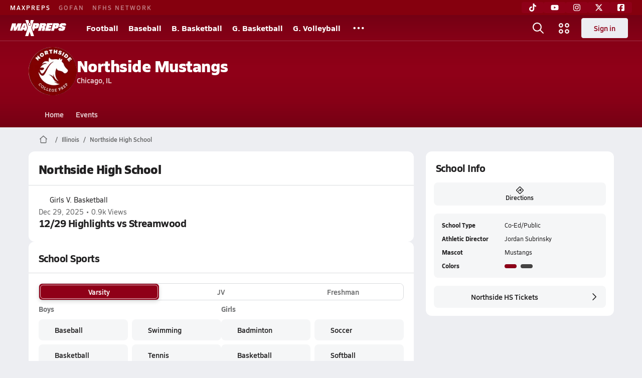

--- FILE ---
content_type: text/html; charset=utf-8
request_url: https://www.maxpreps.com/il/chicago/northside-mustangs/
body_size: 40148
content:
<!DOCTYPE html><html lang="en"><head><meta charSet="utf-8" data-next-head=""/><meta name="viewport" content="width=device-width, initial-scale=1" data-next-head=""/><script src="https://c.amazon-adsystem.com/aax2/apstag.js" async=""></script><script src="https://securepubads.g.doubleclick.net/tag/js/gpt.js" async=""></script><meta name="robots" content="max-image-preview:large" data-next-head=""/><meta name="requestContext" content="{&quot;deviceType&quot;:&quot;desktop&quot;,&quot;appType&quot;:0}" data-next-head=""/><meta name="targeting" content="{&quot;hierarchy&quot;:&quot;school/school-home/school-home&quot;,&quot;tracking&quot;:&quot;school/school-home/school-home&quot;,&quot;section&quot;:&quot;school&quot;,&quot;pagetype&quot;:&quot;school_home&quot;,&quot;state&quot;:&quot;il&quot;,&quot;gnd&quot;:&quot;co-ed&quot;,&quot;mpschoolid&quot;:&quot;3f9fa9a0-11da-4781-b5ce-584e0e0af532&quot;,&quot;areDisplayAdsEnabled&quot;:true,&quot;env&quot;:&quot;prod&quot;}" data-next-head=""/><link as="image" rel="preload" href="https://image.maxpreps.io/school-mascot/3/f/9/3f9fa9a0-11da-4781-b5ce-584e0e0af532.gif?version=638174960400000000&amp;width=128&amp;height=128&amp;auto=webp&amp;format=pjpg" data-next-head=""/><link rel="canonical" href="https://www.maxpreps.com/il/chicago/northside-mustangs/" data-next-head=""/><title data-next-head="">Northside
  (Chicago, IL) High School Sports - Basketball, Baseball, Softball, Volleyball, and more</title><meta name="description" content="Coverage of Northside High School  sports including Badminton, Baseball, Basketball, Cross Country, Flag Football, Golf, Lacrosse, Soccer, Softball, Swimming, Tennis, Track &amp; Field, Volleyball, Water Polo, and Wrestling." data-next-head=""/><link rel="preconnect" href="https://asset.maxpreps.io" crossorigin="anonymous"/><link rel="preconnect" href="https://asset.maxpreps.io"/><link rel="preconnect" href="https://image.maxpreps.io"/><link rel="icon" sizes="180x180" href="https://asset.maxpreps.io/includes/images/icons/xman-white-background-180x180.png"/><link rel="preload" href="https://asset.maxpreps.io/includes/font/siro_regular_macroman/siro-regular-webfont.woff2" as="font" type="font/woff2" crossorigin=""/><link rel="preload" href="https://asset.maxpreps.io/includes/font/siro_semibold_macroman/siro-semibold-webfont.woff2" as="font" type="font/woff2" crossorigin=""/><link rel="preload" href="https://asset.maxpreps.io/includes/font/siro_bold_macroman/siro-bold-webfont.woff2" as="font" type="font/woff2" crossorigin=""/><link rel="preload" href="https://asset.maxpreps.io/includes/font/siro_extrabold_macroman/siro-extrabold-webfont.woff2" as="font" type="font/woff2" crossorigin=""/><style>@font-face{font-family: Siro;src:url(https://asset.maxpreps.io/includes/font/siro_regular_macroman/siro-regular-webfont.woff2) format('woff2'),url(https://asset.maxpreps.io/includes/font/siro_regular_macroman/siro-regular-webfont.woff) format('woff');font-weight:100 499;font-style:normal;font-display:swap;}
@font-face{font-family: Siro;src:url(https://asset.maxpreps.io/includes/font/siro_semibold_macroman/siro-semibold-webfont.woff2) format('woff2'),url(https://asset.maxpreps.io/includes/font/siro_semibold_macroman/siro-semibold-webfont.woff) format('woff');font-weight:500 599;font-style:normal;font-display:swap;}
@font-face{font-family: Siro;src:url(https://asset.maxpreps.io/includes/font/siro_bold_macroman/siro-bold-webfont.woff2) format('woff2'),url(https://asset.maxpreps.io/includes/font/siro_bold_macroman/siro-bold-webfont.woff) format('woff');font-weight:600 799;font-style:normal;font-display:swap;}
@font-face{font-family: Siro;src:url(https://asset.maxpreps.io/includes/font/siro_extrabold_macroman/siro-extrabold-webfont.woff2) format('woff2'),url(https://asset.maxpreps.io/includes/font/siro_extrabold_macroman/siro-extrabold-webfont.woff) format('woff');font-weight:800 900;font-style:normal;font-display:swap;}</style><style id="static-normalize-style">/*! modern-normalize v2.0.0 | MIT License | https://github.com/sindresorhus/modern-normalize */progress,sub,sup{vertical-align:baseline}*,::after,::before{box-sizing:border-box}html{font-family:system-ui,'Segoe UI',Roboto,Helvetica,Arial,sans-serif,'Apple Color Emoji','Segoe UI Emoji';line-height:1.15;-webkit-text-size-adjust:100%;-moz-tab-size:4;tab-size:4}body{margin:0}hr{height:0;color:inherit}abbr[title]{text-decoration:underline dotted}b,strong{font-weight:bolder}code,kbd,pre,samp{font-family:ui-monospace,SFMono-Regular,Consolas,'Liberation Mono',Menlo,monospace;font-size:1em}small{font-size:80%}sub,sup{font-size:75%;line-height:0;position:relative}sub{bottom:-.25em}sup{top:-.5em}table{text-indent:0;border-color:inherit}button,input,optgroup,select,textarea{font-family:inherit;font-size:100%;line-height:1.15;margin:0}button,select{text-transform:none}[type=button],[type=reset],[type=submit],button{-webkit-appearance:button}::-moz-focus-inner{border-style:none;padding:0}:-moz-focusring{outline:ButtonText dotted 1px}:-moz-ui-invalid{box-shadow:none}legend{padding:0}::-webkit-inner-spin-button,::-webkit-outer-spin-button{height:auto}[type=search]{-webkit-appearance:textfield;outline-offset:-2px}::-webkit-search-decoration{-webkit-appearance:none}::-webkit-file-upload-button{-webkit-appearance:button;font:inherit}summary{display:list-item}</style><style id="static-fa-style">.fa-layers,.svg-inline--fa{vertical-align:-.125em;width:var(--fa-width,1.25em);height:1em}.fa-li,.svg-inline--fa.fa-li{inset-inline-start:calc(-1 * var(--fa-li-width,2em))}.fa-layers,.fa-li{text-align:center}.fa-inverse,.fa-layers-counter{color:var(--fa-inverse,#fff)}:host,:root{--fa-font-solid:normal 900 1em/1 "Font Awesome 7 Free";--fa-font-regular:normal 400 1em/1 "Font Awesome 7 Free";--fa-font-light:normal 300 1em/1 "Font Awesome 7 Pro";--fa-font-thin:normal 100 1em/1 "Font Awesome 7 Pro";--fa-font-duotone:normal 900 1em/1 "Font Awesome 7 Duotone";--fa-font-duotone-regular:normal 400 1em/1 "Font Awesome 7 Duotone";--fa-font-duotone-light:normal 300 1em/1 "Font Awesome 7 Duotone";--fa-font-duotone-thin:normal 100 1em/1 "Font Awesome 7 Duotone";--fa-font-brands:normal 400 1em/1 "Font Awesome 7 Brands";--fa-font-sharp-solid:normal 900 1em/1 "Font Awesome 7 Sharp";--fa-font-sharp-regular:normal 400 1em/1 "Font Awesome 7 Sharp";--fa-font-sharp-light:normal 300 1em/1 "Font Awesome 7 Sharp";--fa-font-sharp-thin:normal 100 1em/1 "Font Awesome 7 Sharp";--fa-font-sharp-duotone-solid:normal 900 1em/1 "Font Awesome 7 Sharp Duotone";--fa-font-sharp-duotone-regular:normal 400 1em/1 "Font Awesome 7 Sharp Duotone";--fa-font-sharp-duotone-light:normal 300 1em/1 "Font Awesome 7 Sharp Duotone";--fa-font-sharp-duotone-thin:normal 100 1em/1 "Font Awesome 7 Sharp Duotone";--fa-font-slab-regular:normal 400 1em/1 "Font Awesome 7 Slab";--fa-font-slab-press-regular:normal 400 1em/1 "Font Awesome 7 Slab Press";--fa-font-whiteboard-semibold:normal 600 1em/1 "Font Awesome 7 Whiteboard";--fa-font-thumbprint-light:normal 300 1em/1 "Font Awesome 7 Thumbprint";--fa-font-notdog-solid:normal 900 1em/1 "Font Awesome 7 Notdog";--fa-font-notdog-duo-solid:normal 900 1em/1 "Font Awesome 7 Notdog Duo";--fa-font-etch-solid:normal 900 1em/1 "Font Awesome 7 Etch";--fa-font-jelly-regular:normal 400 1em/1 "Font Awesome 7 Jelly";--fa-font-jelly-fill-regular:normal 400 1em/1 "Font Awesome 7 Jelly Fill";--fa-font-jelly-duo-regular:normal 400 1em/1 "Font Awesome 7 Jelly Duo";--fa-font-chisel-regular:normal 400 1em/1 "Font Awesome 7 Chisel"}.svg-inline--fa{box-sizing:content-box;display:var(--fa-display,inline-block);overflow:visible}.fa-layers,.fa-stack{display:inline-block}.svg-inline--fa.fa-2xs{vertical-align:.1em}.svg-inline--fa.fa-xs{vertical-align:0}.svg-inline--fa.fa-sm{vertical-align:-.0714285714em}.svg-inline--fa.fa-lg{vertical-align:-.2em}.svg-inline--fa.fa-xl{vertical-align:-.25em}.svg-inline--fa.fa-2xl{vertical-align:-.3125em}.fa-pull-left,.fa-pull-start,.svg-inline--fa .fa-pull-start,.svg-inline--fa.fa-pull-left{float:inline-start;margin-inline-end:var(--fa-pull-margin,.3em)}.fa-pull-end,.fa-pull-right,.svg-inline--fa .fa-pull-end,.svg-inline--fa.fa-pull-right{float:inline-end;margin-inline-start:var(--fa-pull-margin,.3em)}.svg-inline--fa.fa-li{width:var(--fa-li-width,2em);inset-block-start:0.25em}.fa-layers-counter,.fa-layers-text{display:inline-block;position:absolute;text-align:center}.fa-layers,.fa-ul>li{position:relative}.fa-layers .svg-inline--fa{inset:0;margin:auto;position:absolute;transform-origin:center center}.fa-layers-text{left:50%;top:50%;transform:translate(-50%,-50%);transform-origin:center center}.fa-layers-counter{background-color:var(--fa-counter-background-color,#ff253a);border-radius:var(--fa-counter-border-radius,1em);box-sizing:border-box;line-height:var(--fa-counter-line-height, 1);max-width:var(--fa-counter-max-width,5em);min-width:var(--fa-counter-min-width,1.5em);overflow:hidden;padding:var(--fa-counter-padding,.25em .5em);right:var(--fa-right,0);text-overflow:ellipsis;top:var(--fa-top,0);transform:scale(var(--fa-counter-scale,.25));transform-origin:top right}.fa-layers-bottom-right{bottom:var(--fa-bottom,0);right:var(--fa-right,0);top:auto;transform:scale(var(--fa-layers-scale,.25));transform-origin:bottom right}.fa-layers-bottom-left,.fa-layers-top-right{transform:scale(var(--fa-layers-scale,.25))}.fa-layers-bottom-left{bottom:var(--fa-bottom,0);left:var(--fa-left,0);right:auto;top:auto;transform-origin:bottom left}.fa-layers-top-right{top:var(--fa-top,0);right:var(--fa-right,0);transform-origin:top right}.fa-layers-top-left{left:var(--fa-left,0);right:auto;top:var(--fa-top,0);transform:scale(var(--fa-layers-scale,.25));transform-origin:top left}.fa-1x{font-size:1em}.fa-2x{font-size:2em}.fa-3x{font-size:3em}.fa-4x{font-size:4em}.fa-5x{font-size:5em}.fa-6x{font-size:6em}.fa-7x{font-size:7em}.fa-8x{font-size:8em}.fa-9x{font-size:9em}.fa-10x{font-size:10em}.fa-2xs{font-size:calc(10 / 16 * 1em);line-height:calc(1 / 10 * 1em);vertical-align:calc((6 / 10 - .375) * 1em)}.fa-xs{font-size:calc(12 / 16 * 1em);line-height:calc(1 / 12 * 1em);vertical-align:calc((6 / 12 - .375) * 1em)}.fa-sm{font-size:calc(14 / 16 * 1em);line-height:calc(1 / 14 * 1em);vertical-align:calc((6 / 14 - .375) * 1em)}.fa-lg{font-size:calc(20 / 16 * 1em);line-height:calc(1 / 20 * 1em);vertical-align:calc((6 / 20 - .375) * 1em)}.fa-xl{font-size:calc(24 / 16 * 1em);line-height:calc(1 / 24 * 1em);vertical-align:calc((6 / 24 - .375) * 1em)}.fa-2xl{font-size:calc(32 / 16 * 1em);line-height:calc(1 / 32 * 1em);vertical-align:calc((6 / 32 - .375) * 1em)}.fa-width-auto{--fa-width:auto}.fa-fw,.fa-width-fixed{--fa-width:1.25em}.fa-ul{list-style-type:none;margin-inline-start:var(--fa-li-margin,2.5em);padding-inline-start:0}.fa-li{position:absolute;width:var(--fa-li-width,2em);line-height:inherit}.fa-border{border-color:var(--fa-border-color,#eee);border-radius:var(--fa-border-radius,.1em);border-style:var(--fa-border-style,solid);border-width:var(--fa-border-width,.0625em);box-sizing:var(--fa-border-box-sizing,content-box);padding:var(--fa-border-padding,.1875em .25em)}.fa-spin{animation-name:fa-spin;animation-delay:var(--fa-animation-delay, 0s);animation-direction:var(--fa-animation-direction,normal);animation-duration:var(--fa-animation-duration, 2s);animation-iteration-count:var(--fa-animation-iteration-count,infinite);animation-timing-function:var(--fa-animation-timing,linear)}@media (prefers-reduced-motion:reduce){.fa-spin{animation:none!important;transition:none!important}}@keyframes fa-spin{0%{transform:rotate(0)}100%{transform:rotate(360deg)}}.fa-rotate-90{transform:rotate(90deg)}.fa-rotate-180{transform:rotate(180deg)}.fa-rotate-270{transform:rotate(270deg)}.fa-flip-horizontal{transform:scale(-1,1)}.fa-flip-vertical{transform:scale(1,-1)}.fa-flip-both,.fa-flip-horizontal.fa-flip-vertical{transform:scale(-1,-1)}.fa-rotate-by{transform:rotate(var(--fa-rotate-angle,0))}.svg-inline--fa .fa-primary{fill:var(--fa-primary-color,currentColor);opacity:var(--fa-primary-opacity, 1)}.svg-inline--fa .fa-secondary,.svg-inline--fa.fa-swap-opacity .fa-primary{opacity:var(--fa-secondary-opacity, .4)}.svg-inline--fa .fa-secondary{fill:var(--fa-secondary-color,currentColor)}.svg-inline--fa.fa-swap-opacity .fa-secondary{opacity:var(--fa-primary-opacity, 1)}.svg-inline--fa mask .fa-primary,.svg-inline--fa mask .fa-secondary{fill:black}.svg-inline--fa.fa-inverse{fill:var(--fa-inverse,#fff)}.fa-stack{height:2em;line-height:2em;position:relative;vertical-align:middle;width:2.5em}.svg-inline--fa.fa-stack-1x{--fa-width:1.25em;height:1em;width:var(--fa-width)}.svg-inline--fa.fa-stack-2x{--fa-width:2.5em;height:2em;width:var(--fa-width)}.fa-stack-1x,.fa-stack-2x{inset:0;margin:auto;position:absolute;z-index:var(--fa-stack-z-index,auto)}</style><style id="static-mp-style">*{margin:0;padding:0;border:0;font:inherit;vertical-align:baseline}html{scroll-behavior:smooth}article,aside,details,figcaption,figure,footer,header,hgroup,menu,nav,section{display:block}body{font-family:Siro,Arial,Helvetica,sans-serif!important;font-variant:normal;font-size:14px;}ol,ul{list-style:none}blockquote,q{quotes:none}blockquote::after,blockquote::before,q::after,q::before{content:'';content:none}table{border-collapse:collapse;border-spacing:0}button{cursor:pointer}a{text-decoration:none}#onetrust-consent-sdk{pointer-events:initial;}.sr-only{position:absolute;width:1px;height:1px;padding:0;margin:-1px;overflow:hidden;clip:rect(0,0,0,0);white-space:nowrap;border-width:0}</style><style id="dynamic-mp-style"> :root { --font-weight-regular:400;--font-weight-semibold:500;--font-weight-bold:700;--font-weight-heavy:800;--line-height-none:1;--line-height-normal:1.3;--line-height-comfy:1.6;--spacing-25:4px;--spacing-50:8px;--spacing-75:12px;--spacing-100:16px;--spacing-125:20px;--spacing-150:24px;--spacing-200:32px;--spacing-250:40px;--spacing-300:48px;--spacing-400:64px;--spacing-600:96px;--spacing-800:128px; accent-color:#E10500; } .heading_500_xbold {font-size:80px;line-height:var(--line-height-normal);font-weight:var(--font-weight-heavy); letter-spacing: -0.03rem; }.heading_300_xbold {font-size:48px;line-height:var(--line-height-normal);font-weight:var(--font-weight-heavy); letter-spacing: -0.03rem; }.heading_200_xbold {font-size:32px;line-height:var(--line-height-normal);font-weight:var(--font-weight-heavy); letter-spacing: -0.03rem; }.heading_150_xbold {font-size:24px;line-height:var(--line-height-normal);font-weight:var(--font-weight-heavy); letter-spacing: -0.03rem; }.heading_125_bold {font-size:20px;line-height:var(--line-height-normal);font-weight:var(--font-weight-bold); letter-spacing: -0.03rem; }.heading_100_bold {font-size:16px;line-height:var(--line-height-normal);font-weight:var(--font-weight-bold); }.heading_90_bold {font-size:14px;line-height:var(--line-height-normal);font-weight:var(--font-weight-bold); }.heading_75_bold {font-size:12px;line-height:var(--line-height-normal);font-weight:var(--font-weight-bold); }.heading_125_semibold {font-size:20px;line-height:var(--line-height-normal);font-weight:var(--font-weight-semibold); letter-spacing: -0.03rem; }.heading_100_semibold {font-size:16px;line-height:var(--line-height-normal);font-weight:var(--font-weight-semibold); }.heading_90_semibold {font-size:14px;line-height:var(--line-height-normal);font-weight:var(--font-weight-semibold); }.heading_75_semibold {font-size:12px;line-height:var(--line-height-normal);font-weight:var(--font-weight-semibold); }.body_110_reg {font-size:18px;line-height:var(--line-height-comfy);font-weight:var(--font-weight-regular); }.body_100_reg {font-size:16px;line-height:var(--line-height-comfy);font-weight:var(--font-weight-regular); }.body_90_reg {font-size:14px;line-height:var(--line-height-comfy);font-weight:var(--font-weight-regular); }.action_100_semibold {font-size:16px;line-height:var(--line-height-normal);font-weight:var(--font-weight-semibold); }.action_90_semibold {font-size:14px;line-height:var(--line-height-normal);font-weight:var(--font-weight-semibold); }.action_75_semibold {font-size:12px;line-height:var(--line-height-normal);font-weight:var(--font-weight-semibold); }.detail_125_reg {font-size:20px;line-height:var(--line-height-normal);font-weight:var(--font-weight-regular); letter-spacing: -0.03rem; }.detail_100_reg {font-size:16px;line-height:var(--line-height-normal);font-weight:var(--font-weight-regular); }.detail_90_reg {font-size:14px;line-height:var(--line-height-normal);font-weight:var(--font-weight-regular); }.detail_75_reg {font-size:12px;line-height:var(--line-height-normal);font-weight:var(--font-weight-regular); }.detail_125_bold {font-size:20px;line-height:var(--line-height-normal);font-weight:var(--font-weight-bold); letter-spacing: -0.03rem; }.detail_100_bold {font-size:16px;line-height:var(--line-height-normal);font-weight:var(--font-weight-bold); }.detail_90_bold {font-size:14px;line-height:var(--line-height-normal);font-weight:var(--font-weight-bold); }.detail_75_bold {font-size:12px;line-height:var(--line-height-normal);font-weight:var(--font-weight-bold); } .card-padding { padding: var(--spacing-125); } .card-padding-x { padding: 0 var(--spacing-125); } .card-margin-y { margin: var(--spacing-100) 0; } body { color: #212021; background-color: #EDEEF2; font-weight:var(--font-weight-regular); line-height:var(--line-height-normal); }</style><link href="https://01.cdn.mediatradecraft.com/maxpreps/main/main.css" rel="stylesheet"/><script id="tealium-init-script">
  var utag_data = utag_data || {};
  utag_data.pageUrl = window.location.href;
</script><script id="ld+json" type="application/ld+json">{"@context":"https://schema.org","@type":"HighSchool","name":"Northside High School","image":{"@type":"ImageObject","url":"https://image.maxpreps.io/school-mascot/3/f/9/3f9fa9a0-11da-4781-b5ce-584e0e0af532.gif?version=638174960400000000&width=1024&height=1024"},"sameAs":"http://www.nscollegeprep.cps.k12.il.us/ncphs/activities/sports/index.htm","url":"https://www.maxpreps.com/il/chicago/northside-mustangs/","address":{"@type":"PostalAddress","name":"Northside High School","addressCountry":"US","addressLocality":"Chicago","addressRegion":"Illinois","postalCode":"60625","streetAddress":"5501 N Kedzie Ave"},"member":[{"@type":"SportsTeam","url":"https://www.maxpreps.com/il/chicago/northside-mustangs/baseball/","sport":"Baseball","gender":"https://schema.org/Male"},{"@type":"SportsTeam","url":"https://www.maxpreps.com/il/chicago/northside-mustangs/lacrosse/","sport":"Lacrosse","gender":"https://schema.org/Male"},{"@type":"SportsTeam","url":"https://www.maxpreps.com/il/chicago/northside-mustangs/tennis/","sport":"Tennis","gender":"https://schema.org/Male"},{"@type":"SportsTeam","url":"https://www.maxpreps.com/il/chicago/northside-mustangs/track-field/","sport":"Track & Field","gender":"https://schema.org/Male"},{"@type":"SportsTeam","url":"https://www.maxpreps.com/il/chicago/northside-mustangs/volleyball/boys/","sport":"Volleyball","gender":"https://schema.org/Male"},{"@type":"SportsTeam","url":"https://www.maxpreps.com/il/chicago/northside-mustangs/water-polo/spring/","sport":"Water Polo","gender":"https://schema.org/Male"},{"@type":"SportsTeam","url":"https://www.maxpreps.com/il/chicago/northside-mustangs/badminton/spring/","sport":"Badminton","gender":"https://schema.org/Female"},{"@type":"SportsTeam","url":"https://www.maxpreps.com/il/chicago/northside-mustangs/lacrosse/girls/","sport":"Lacrosse","gender":"https://schema.org/Female"},{"@type":"SportsTeam","url":"https://www.maxpreps.com/il/chicago/northside-mustangs/soccer/girls/spring/","sport":"Soccer","gender":"https://schema.org/Female"},{"@type":"SportsTeam","url":"https://www.maxpreps.com/il/chicago/northside-mustangs/softball/","sport":"Softball","gender":"https://schema.org/Female"},{"@type":"SportsTeam","url":"https://www.maxpreps.com/il/chicago/northside-mustangs/water-polo/girls/spring/","sport":"Water Polo","gender":"https://schema.org/Female"},{"@type":"SportsTeam","url":"https://www.maxpreps.com/il/chicago/northside-mustangs/baseball/jv/","sport":"Baseball","gender":"https://schema.org/Male"},{"@type":"SportsTeam","url":"https://www.maxpreps.com/il/chicago/northside-mustangs/lacrosse/jv/","sport":"Lacrosse","gender":"https://schema.org/Male"},{"@type":"SportsTeam","url":"https://www.maxpreps.com/il/chicago/northside-mustangs/volleyball/boys/jv/","sport":"Volleyball","gender":"https://schema.org/Male"},{"@type":"SportsTeam","url":"https://www.maxpreps.com/il/chicago/northside-mustangs/water-polo/jv/spring/","sport":"Water Polo","gender":"https://schema.org/Male"},{"@type":"SportsTeam","url":"https://www.maxpreps.com/il/chicago/northside-mustangs/badminton/jv/spring/","sport":"Badminton","gender":"https://schema.org/Female"},{"@type":"SportsTeam","url":"https://www.maxpreps.com/il/chicago/northside-mustangs/lacrosse/girls/jv/","sport":"Lacrosse","gender":"https://schema.org/Female"},{"@type":"SportsTeam","url":"https://www.maxpreps.com/il/chicago/northside-mustangs/soccer/girls/jv/spring/","sport":"Soccer","gender":"https://schema.org/Female"},{"@type":"SportsTeam","url":"https://www.maxpreps.com/il/chicago/northside-mustangs/volleyball/boys/freshman/","sport":"Volleyball","gender":"https://schema.org/Male"},{"@type":"SportsTeam","url":"https://www.maxpreps.com/il/chicago/northside-mustangs/soccer/girls/freshman/spring/","sport":"Soccer","gender":"https://schema.org/Female"},{"@type":"SportsTeam","url":"https://www.maxpreps.com/il/chicago/northside-mustangs/basketball/","sport":"Basketball","gender":"https://schema.org/Male"},{"@type":"SportsTeam","url":"https://www.maxpreps.com/il/chicago/northside-mustangs/swimming/winter/","sport":"Swimming","gender":"https://schema.org/Male"},{"@type":"SportsTeam","url":"https://www.maxpreps.com/il/chicago/northside-mustangs/wrestling/","sport":"Wrestling","gender":"https://schema.org/Male"},{"@type":"SportsTeam","url":"https://www.maxpreps.com/il/chicago/northside-mustangs/basketball/girls/","sport":"Basketball","gender":"https://schema.org/Female"},{"@type":"SportsTeam","url":"https://www.maxpreps.com/il/chicago/northside-mustangs/basketball/jv/","sport":"Basketball","gender":"https://schema.org/Male"},{"@type":"SportsTeam","url":"https://www.maxpreps.com/il/chicago/northside-mustangs/basketball/girls/jv/","sport":"Basketball","gender":"https://schema.org/Female"},{"@type":"SportsTeam","url":"https://www.maxpreps.com/il/chicago/northside-mustangs/basketball/freshman/","sport":"Basketball","gender":"https://schema.org/Male"},{"@type":"SportsTeam","url":"https://www.maxpreps.com/il/chicago/northside-mustangs/wrestling/freshman/","sport":"Wrestling","gender":"https://schema.org/Male"},{"@type":"SportsTeam","url":"https://www.maxpreps.com/il/chicago/northside-mustangs/basketball/girls/freshman/","sport":"Basketball","gender":"https://schema.org/Female"},{"@type":"SportsTeam","url":"https://www.maxpreps.com/il/chicago/northside-mustangs/cross-country/","sport":"Cross Country","gender":"https://schema.org/Male"},{"@type":"SportsTeam","url":"https://www.maxpreps.com/il/chicago/northside-mustangs/golf/","sport":"Golf","gender":"https://schema.org/Male"},{"@type":"SportsTeam","url":"https://www.maxpreps.com/il/chicago/northside-mustangs/soccer/","sport":"Soccer","gender":"https://schema.org/Male"},{"@type":"SportsTeam","url":"https://www.maxpreps.com/il/chicago/northside-mustangs/cross-country/girls/","sport":"Cross Country","gender":"https://schema.org/Female"},{"@type":"SportsTeam","url":"https://www.maxpreps.com/il/chicago/northside-mustangs/flag-football/girls/fall/","sport":"Flag Football","gender":"https://schema.org/Female"},{"@type":"SportsTeam","url":"https://www.maxpreps.com/il/chicago/northside-mustangs/golf/girls/","sport":"Golf","gender":"https://schema.org/Female"},{"@type":"SportsTeam","url":"https://www.maxpreps.com/il/chicago/northside-mustangs/swimming/girls/fall/","sport":"Swimming","gender":"https://schema.org/Female"},{"@type":"SportsTeam","url":"https://www.maxpreps.com/il/chicago/northside-mustangs/tennis/girls/","sport":"Tennis","gender":"https://schema.org/Female"},{"@type":"SportsTeam","url":"https://www.maxpreps.com/il/chicago/northside-mustangs/volleyball/","sport":"Volleyball","gender":"https://schema.org/Female"},{"@type":"SportsTeam","url":"https://www.maxpreps.com/il/chicago/northside-mustangs/soccer/jv/","sport":"Soccer","gender":"https://schema.org/Male"},{"@type":"SportsTeam","url":"https://www.maxpreps.com/il/chicago/northside-mustangs/cross-country/girls/jv/","sport":"Cross Country","gender":"https://schema.org/Female"},{"@type":"SportsTeam","url":"https://www.maxpreps.com/il/chicago/northside-mustangs/flag-football/girls/jv/fall/","sport":"Flag Football","gender":"https://schema.org/Female"},{"@type":"SportsTeam","url":"https://www.maxpreps.com/il/chicago/northside-mustangs/tennis/girls/jv/","sport":"Tennis","gender":"https://schema.org/Female"},{"@type":"SportsTeam","url":"https://www.maxpreps.com/il/chicago/northside-mustangs/volleyball/jv/","sport":"Volleyball","gender":"https://schema.org/Female"},{"@type":"SportsTeam","url":"https://www.maxpreps.com/il/chicago/northside-mustangs/soccer/freshman/","sport":"Soccer","gender":"https://schema.org/Male"},{"@type":"SportsTeam","url":"https://www.maxpreps.com/il/chicago/northside-mustangs/volleyball/freshman/","sport":"Volleyball","gender":"https://schema.org/Female"},{"@type":"SportsTeam","url":"https://www.maxpreps.com/il/chicago/northside-mustangs/softball/jv/22-23/schedule/","sport":"Softball","gender":"https://schema.org/Female"},{"@type":"SportsTeam","url":"https://www.maxpreps.com/il/chicago/northside-mustangs/baseball/freshman/21-22/schedule/","sport":"Baseball","gender":"https://schema.org/Male"}]}</script><noscript data-n-css=""></noscript><script defer="" noModule="" src="https://asset.maxpreps.io/_next/static/chunks/polyfills-42372ed130431b0a.js"></script><script defer="" src="https://asset.maxpreps.io/_next/static/chunks/6053.aac67dbd197a9929.js"></script><script defer="" src="https://asset.maxpreps.io/_next/static/chunks/3522-f854a2a5e360f7fb.js"></script><script defer="" src="https://asset.maxpreps.io/_next/static/chunks/1669.03eb8cdb82fb7ec7.js"></script><script defer="" src="https://asset.maxpreps.io/_next/static/chunks/4801.ea38fab5e9bad45a.js"></script><script defer="" src="https://asset.maxpreps.io/_next/static/chunks/3643.7b580506656c145f.js"></script><script defer="" src="https://asset.maxpreps.io/_next/static/chunks/4849.081d2d1b554e7f5e.js"></script><script defer="" src="https://asset.maxpreps.io/_next/static/chunks/5462.95288de28d1519b3.js"></script><script defer="" src="https://asset.maxpreps.io/_next/static/chunks/1791.215fcbdcc0e2dc23.js"></script><script src="https://asset.maxpreps.io/_next/static/chunks/webpack-c76ef04cbeff548a.js" defer=""></script><script src="https://asset.maxpreps.io/_next/static/chunks/framework-069670ff8b1597ab.js" defer=""></script><script src="https://asset.maxpreps.io/_next/static/chunks/main-e0b419e2e97bf82b.js" defer=""></script><script src="https://asset.maxpreps.io/_next/static/chunks/pages/_app-19470eca2ba5dcdf.js" defer=""></script><script src="https://asset.maxpreps.io/_next/static/chunks/1061-9f7a84abb7c76014.js" defer=""></script><script src="https://asset.maxpreps.io/_next/static/chunks/7914-ad66daa1809b238a.js" defer=""></script><script src="https://asset.maxpreps.io/_next/static/chunks/1460-73d504fbe84769d8.js" defer=""></script><script src="https://asset.maxpreps.io/_next/static/chunks/4587-9c3709a0470b8965.js" defer=""></script><script src="https://asset.maxpreps.io/_next/static/chunks/586-c138a7f4a10a92ad.js" defer=""></script><script src="https://asset.maxpreps.io/_next/static/chunks/5436-3ffde779fd4fc1ae.js" defer=""></script><script src="https://asset.maxpreps.io/_next/static/chunks/1767-3cb855acf52171d6.js" defer=""></script><script src="https://asset.maxpreps.io/_next/static/chunks/5209-1e3d8a0e752c1f15.js" defer=""></script><script src="https://asset.maxpreps.io/_next/static/chunks/4667-d03ac32c4b7b09b8.js" defer=""></script><script src="https://asset.maxpreps.io/_next/static/chunks/1347-4177755c83241438.js" defer=""></script><script src="https://asset.maxpreps.io/_next/static/chunks/7397-f2af89cd6249afe8.js" defer=""></script><script src="https://asset.maxpreps.io/_next/static/chunks/4089-26e67c6fcd836552.js" defer=""></script><script src="https://asset.maxpreps.io/_next/static/chunks/7436-375c9b7f6bb651b3.js" defer=""></script><script src="https://asset.maxpreps.io/_next/static/chunks/3640-51873bcaf11faa23.js" defer=""></script><script src="https://asset.maxpreps.io/_next/static/chunks/9938-fbf8599f044b946e.js" defer=""></script><script src="https://asset.maxpreps.io/_next/static/chunks/3197-9b2ec46f4d1df765.js" defer=""></script><script src="https://asset.maxpreps.io/_next/static/chunks/8310-8a27e742bab38906.js" defer=""></script><script src="https://asset.maxpreps.io/_next/static/chunks/pages/school-ac7a403507180923.js" defer=""></script><script src="https://asset.maxpreps.io/_next/static/1769101546/_buildManifest.js" defer=""></script><script src="https://asset.maxpreps.io/_next/static/1769101546/_ssgManifest.js" defer=""></script><style data-styled="" data-styled-version="6.1.19">.flOeOL{padding-top:var(--spacing-125);color:#212021;border-bottom:1px solid #D9DBDE;padding-bottom:16px;}/*!sc*/
.flOeOL .query-container{container-type:inline-size;z-index:1;position:relative;}/*!sc*/
.flOeOL .top,.flOeOL .bottom{display:flex;align-items:center;gap:var(--spacing-50);}/*!sc*/
.flOeOL .bottom{margin-top:var(--spacing-50);justify-content:space-between;}/*!sc*/
.flOeOL .title{display:inline-block;}/*!sc*/
.flOeOL h1{font-size:24px;line-height:var(--line-height-normal);font-weight:var(--font-weight-heavy);letter-spacing:-0.03rem;}/*!sc*/
@container (inline-size >= 768px){.flOeOL h1{font-size:32px;line-height:var(--line-height-normal);font-weight:var(--font-weight-heavy);letter-spacing:-0.03rem;}}/*!sc*/
.flOeOL h2{font-size:20px;line-height:var(--line-height-normal);font-weight:var(--font-weight-bold);letter-spacing:-0.03rem;}/*!sc*/
@container (inline-size >= 768px){.flOeOL h2{font-size:24px;line-height:var(--line-height-normal);font-weight:var(--font-weight-heavy);letter-spacing:-0.03rem;}}/*!sc*/
.flOeOL .sub-title{margin-top:var(--spacing-50);color:#656667;font-size:14px;line-height:var(--line-height-normal);font-weight:var(--font-weight-regular);}/*!sc*/
.flOeOL .top-right{margin-left:auto;padding-left:var(--spacing-100);}/*!sc*/
.kPDlSk{padding-top:var(--spacing-125);color:#212021;}/*!sc*/
.kPDlSk .query-container{container-type:inline-size;z-index:1;position:relative;}/*!sc*/
.kPDlSk .top,.kPDlSk .bottom{display:flex;align-items:center;gap:var(--spacing-50);}/*!sc*/
.kPDlSk .bottom{margin-top:var(--spacing-50);justify-content:space-between;}/*!sc*/
.kPDlSk .title{display:inline-block;}/*!sc*/
.kPDlSk h1{font-size:24px;line-height:var(--line-height-normal);font-weight:var(--font-weight-heavy);letter-spacing:-0.03rem;}/*!sc*/
@container (inline-size >= 768px){.kPDlSk h1{font-size:32px;line-height:var(--line-height-normal);font-weight:var(--font-weight-heavy);letter-spacing:-0.03rem;}}/*!sc*/
.kPDlSk h2{font-size:20px;line-height:var(--line-height-normal);font-weight:var(--font-weight-bold);letter-spacing:-0.03rem;}/*!sc*/
@container (inline-size >= 768px){.kPDlSk h2{font-size:24px;line-height:var(--line-height-normal);font-weight:var(--font-weight-heavy);letter-spacing:-0.03rem;}}/*!sc*/
.kPDlSk .sub-title{margin-top:var(--spacing-50);color:#656667;font-size:14px;line-height:var(--line-height-normal);font-weight:var(--font-weight-regular);}/*!sc*/
.kPDlSk .top-right{margin-left:auto;padding-left:var(--spacing-100);}/*!sc*/
data-styled.g1[id="sc-bdf29f4-0"]{content:"flOeOL,kPDlSk,"}/*!sc*/
.irUwch{width:100%;border-radius:12px;background-color:#FFFFFF;color:#212021;container-name:card;}/*!sc*/
.iWqCjj{width:100%;border-radius:12px;background-color:#FFFFFF;color:#212021;container-name:card;container-type:inline-size;}/*!sc*/
data-styled.g2[id="sc-d7523cc7-0"]{content:"irUwch,iWqCjj,"}/*!sc*/
.gIXOLo{display:flex;justify-content:center;min-height:50px;margin:var(--spacing-50) 0;}/*!sc*/
@container (inline-size >= 768px){.gIXOLo{margin:var(--spacing-100) 0;}}/*!sc*/
.idmAia{display:flex;justify-content:center;min-height:250px;min-width:300px;margin:var(--spacing-50) 0;}/*!sc*/
@container (inline-size >= 768px){.idmAia{margin:var(--spacing-100) 0;}}/*!sc*/
.eYivQL{display:flex;justify-content:center;margin:var(--spacing-50) 0;}/*!sc*/
@container (inline-size >= 768px){.eYivQL{margin:var(--spacing-100) 0;}}/*!sc*/
data-styled.g3[id="sc-b77c7e06-0"]{content:"gIXOLo,idmAia,eYivQL,"}/*!sc*/
:root{--themeNavLight:#8F0018;}/*!sc*/
data-styled.g4[id="sc-global-giBVFz1"]{content:"sc-global-giBVFz1,"}/*!sc*/
.gafThl{display:inline-flex;width:16px;height:16px;}/*!sc*/
.gafThl .icon-placeholder,.gafThl .x-mi{width:16px;height:16px;}/*!sc*/
.klEezt{display:inline-flex;}/*!sc*/
.gNWEjt{display:inline-flex;width:24px;height:24px;}/*!sc*/
.gNWEjt .icon-placeholder,.gNWEjt .x-mi{width:24px;height:24px;}/*!sc*/
.gXuzkV{display:inline-flex;width:22px;height:22px;}/*!sc*/
.gXuzkV .icon-placeholder,.gXuzkV .x-mi{width:22px;height:22px;}/*!sc*/
.jTgWYF{display:inline-flex;width:20px;height:20px;}/*!sc*/
.jTgWYF .icon-placeholder,.jTgWYF .x-mi{width:20px;height:20px;}/*!sc*/
.klzCPZ{display:inline-flex;width:14px;height:14px;}/*!sc*/
.klzCPZ .icon-placeholder,.klzCPZ .x-mi{width:14px;height:14px;}/*!sc*/
.hklWUV{display:inline-flex;width:15px;height:15px;}/*!sc*/
.hklWUV .icon-placeholder,.hklWUV .x-mi{width:15px;height:15px;}/*!sc*/
.hvxFhR{display:inline-flex;width:42px;height:20px;}/*!sc*/
.hvxFhR .icon-placeholder,.hvxFhR .x-mi{width:42px;height:20px;}/*!sc*/
.dPdwnd{display:inline-flex;width:150px;height:150px;}/*!sc*/
.dPdwnd .icon-placeholder,.dPdwnd .x-mi{width:150px;height:150px;}/*!sc*/
.jfqlWx{display:inline-flex;width:12px;height:12px;}/*!sc*/
.jfqlWx .icon-placeholder,.jfqlWx .x-mi{width:12px;height:12px;}/*!sc*/
data-styled.g6[id="sc-50941e4e-0"]{content:"gafThl,klEezt,gNWEjt,gXuzkV,jTgWYF,klzCPZ,hklWUV,hvxFhR,dPdwnd,jfqlWx,"}/*!sc*/
.gJYGCG{appearance:none;cursor:pointer;}/*!sc*/
data-styled.g7[id="sc-e3226096-0"]{content:"gJYGCG,"}/*!sc*/
.hlDeFQ{appearance:none;background-color:transparent;cursor:pointer;color:var(--data-color);}/*!sc*/
.hlDeFQ:hover{color:var(--data-hover-color);}/*!sc*/
.hlDeFQ:active{color:#A6A9AD;}/*!sc*/
.ljRkqy{appearance:none;background-color:transparent;cursor:pointer;color:var(--data-color);}/*!sc*/
.ljRkqy:hover{color:var(--data-hover-color);text-decoration:underline;}/*!sc*/
.ljRkqy:active{color:#A6A9AD;}/*!sc*/
data-styled.g8[id="sc-63c3c392-0"]{content:"hlDeFQ,ljRkqy,"}/*!sc*/
.cAEaZy{appearance:none;background-color:transparent;cursor:pointer;color:var(--data-color);}/*!sc*/
.cAEaZy:hover{color:var(--data-hover-color);}/*!sc*/
.cAEaZy:active{color:#A6A9AD;}/*!sc*/
.gXTzQI{appearance:none;background-color:transparent;cursor:pointer;color:var(--data-color);text-decoration:underline;}/*!sc*/
.gXTzQI:hover{color:var(--data-hover-color);}/*!sc*/
.gXTzQI:active{color:#A6A9AD;}/*!sc*/
.ctOOgc{appearance:none;background-color:transparent;cursor:pointer;color:var(--data-color);}/*!sc*/
.ctOOgc:hover{color:var(--data-hover-color);text-decoration:underline;}/*!sc*/
.ctOOgc:active{color:#A6A9AD;}/*!sc*/
data-styled.g10[id="sc-63c3c392-2"]{content:"cAEaZy,gXTzQI,ctOOgc,"}/*!sc*/
.bEAjst{font-size:12px;line-height:var(--line-height-normal);font-weight:var(--font-weight-semibold);display:flex;align-items:stretch;justify-content:center;margin:8px 0 0;min-height:32px;}/*!sc*/
.bEAjst .mobile-portal{position:relative;}/*!sc*/
data-styled.g12[id="sc-8097d908-1"]{content:"bEAjst,"}/*!sc*/
.ggUtfm{margin:0 auto;display:flex;align-items:stretch;flex-flow:row nowrap;overflow:auto;width:100%;z-index:1;position:relative;}/*!sc*/
@media (min-width: 1280px){.ggUtfm{max-width:1155px;}}/*!sc*/
.ggUtfm>li{display:flex;align-items:center;}/*!sc*/
.ggUtfm>li::before{content:'/';color:#656667;}/*!sc*/
.ggUtfm>li:first-child::before{content:'';}/*!sc*/
.ggUtfm a,.ggUtfm span{padding:0 8px;color:#656667;white-space:nowrap;display:flex;align-items:center;line-height:32px;}/*!sc*/
.ggUtfm .x-mi{display:block;height:32px;}/*!sc*/
data-styled.g13[id="sc-8097d908-2"]{content:"ggUtfm,"}/*!sc*/
.bbnnmO{display:flex;justify-content:center;row-gap:var(--spacing-50);flex-wrap:wrap;color:#FFFFFF;white-space:nowrap;text-transform:uppercase;font-size:14px;line-height:var(--line-height-normal);font-weight:var(--font-weight-semibold);}/*!sc*/
.bbnnmO::after,.bbnnmO::before{content:'';width:100%;order:1;display:block;}/*!sc*/
.bbnnmO .item:nth-child(2n)::before{content:'|';margin:0 var(--spacing-50);}/*!sc*/
.bbnnmO .item:nth-child(n + 3){order:1;}/*!sc*/
.bbnnmO .item:nth-child(n + 5){order:2;}/*!sc*/
.bbnnmO .item.full-row{flex:0 0 100%;}/*!sc*/
.bbnnmO .item.full-row::before{content:'';margin:0;}/*!sc*/
@media only screen and (min-width:1120px){.bbnnmO::before{content:none;}.bbnnmO .item:nth-child(n){order:initial;flex:initial;}.bbnnmO .item:nth-child(n)::before{content:'';margin:0;}.bbnnmO .item:nth-child(n + 2)::before{content:'|';margin:0 var(--spacing-50);}}/*!sc*/
data-styled.g15[id="sc-8efd2304-0"]{content:"bbnnmO,"}/*!sc*/
.kdrrYu{content-visibility:auto;contain-intrinsic-size:clamp(400px, calc(100vh - 100px), 540px);position:relative;padding:72px 50px 50px 50px;height:clamp(400px, calc(100vh - 100px), 540px);box-sizing:border-box;background:var(--themeNavLight,#E10500);display:flex;justify-content:space-between;align-items:center;flex-flow:column nowrap;text-align:center;color:#FFFFFF;}/*!sc*/
.kdrrYu a{color:#FFFFFF;text-decoration:none;}/*!sc*/
.kdrrYu a:hover{color:#FFFFFF;opacity:0.6;}/*!sc*/
.kdrrYu .legalese{-webkit-font-smoothing:antialiased;font-size:12px;line-height:var(--line-height-normal);font-weight:var(--font-weight-regular);}/*!sc*/
.kdrrYu .legalese .copyright{color:#FFFFFF;margin:0 0 8px;}/*!sc*/
.kdrrYu .mp-logo>img{width:175px;height:50px;display:block;}/*!sc*/
.kdrrYu .mp-logo>img:hover{opacity:0.6;}/*!sc*/
.kdrrYu .play-on-logo{display:inline-block;width:150px;height:54px;margin-left:-26px;}/*!sc*/
.kdrrYu .social{display:flex;gap:20px;justify-content:center;flex-wrap:nowrap;color:#FFFFFF;}/*!sc*/
@media only screen and (min-width:480px){.kdrrYu .social{gap:40px;}.kdrrYu .social>a span,.kdrrYu .social>a svg{width:32px;height:32px;}}/*!sc*/
data-styled.g16[id="sc-8efd2304-1"]{content:"kdrrYu,"}/*!sc*/
.hJMwVl{position:relative;}/*!sc*/
.hJMwVl.hide{display:none;}/*!sc*/
@media (max-width:768px) and (orientation:landscape){.hJMwVl.sticky-disabled-on-mobile-landscape{position:relative!important;}}/*!sc*/
data-styled.g17[id="sc-2ee61eea-0"]{content:"hJMwVl,"}/*!sc*/
.SWIvx{font-size:14px;line-height:var(--line-height-normal);font-weight:var(--font-weight-semibold);display:inline-flex;align-items:center;justify-content:center;gap:var(--spacing-50);border-radius:8px;white-space:nowrap;height:32px;width:unset;padding:0 var(--spacing-75);font-size:14px;line-height:var(--line-height-normal);font-weight:var(--font-weight-semibold);color:#212021;background-color:#EDEEF2;border:1px solid #EDEEF2;}/*!sc*/
.SWIvx:is(:hover,:focus){color:#212021;background-color:#D9DBDE;border-color:#D9DBDE;}/*!sc*/
.SWIvx:is(.disabled,:disabled){pointer-events:none;cursor:not-allowed;}/*!sc*/
.hjQieI{font-size:14px;line-height:var(--line-height-normal);font-weight:var(--font-weight-semibold);display:inline-flex;align-items:center;justify-content:center;gap:var(--spacing-50);border-radius:32px;white-space:nowrap;height:32px;width:32px;padding:0 var(--spacing-75);font-size:14px;line-height:var(--line-height-normal);font-weight:var(--font-weight-semibold);color:#212021;background-color:#EDEEF2;border:1px solid #EDEEF2;}/*!sc*/
.hjQieI:is(:hover,:focus){color:#212021;background-color:#D9DBDE;border-color:#D9DBDE;}/*!sc*/
.hjQieI:is(.disabled,:disabled){pointer-events:none;cursor:not-allowed;}/*!sc*/
.hqdWfh{font-size:14px;line-height:var(--line-height-normal);font-weight:var(--font-weight-semibold);display:inline-flex;align-items:center;justify-content:center;gap:var(--spacing-25);border-radius:8px;white-space:nowrap;height:28px;width:unset;padding:0 var(--spacing-75);font-size:12px;line-height:var(--line-height-normal);font-weight:var(--font-weight-semibold);color:#212021;background-color:transparent;border:1px solid #D9DBDE;}/*!sc*/
.hqdWfh:is(:hover,:focus){color:#212021;background-color:#D9DBDE;border-color:#D9DBDE;}/*!sc*/
.hqdWfh:is(.disabled,:disabled){pointer-events:none;cursor:not-allowed;}/*!sc*/
.exVWaB{font-size:14px;line-height:var(--line-height-normal);font-weight:var(--font-weight-semibold);display:inline-flex;align-items:center;justify-content:center;gap:var(--spacing-50);border-radius:8px;white-space:nowrap;height:32px;width:unset;padding:0 var(--spacing-75);font-size:14px;line-height:var(--line-height-normal);font-weight:var(--font-weight-semibold);color:#FFFFFF;background-color:#AD1100;border:1px solid #AD1100;}/*!sc*/
.exVWaB:is(:hover,:focus){color:#FFFFFF;background-color:#941100;border-color:#941100;}/*!sc*/
.exVWaB:is(.disabled,:disabled){pointer-events:none;cursor:not-allowed;}/*!sc*/
data-styled.g19[id="sc-a5c4254-0"]{content:"SWIvx,hjQieI,hqdWfh,exVWaB,"}/*!sc*/
#nprogress{pointer-events:none;}/*!sc*/
#nprogress .bar{position:fixed;z-index:1031;top:0;left:0;right:0;height:3px;background:#004ACE;}/*!sc*/
#nprogress .peg{display:block;position:absolute;right:0px;width:100px;height:100%;box-shadow:0 0 10px #004ACE,0 0 5px #004ACE;opacity:1;transform:rotate(3deg) translate(0px,-4px);}/*!sc*/
#nprogress .spinner{display:block;position:fixed;z-index:1031;top:15px;right:15px;}/*!sc*/
#nprogress .spinner-icon{width:18px;height:18px;box-sizing:border-box;border:solid 2px transparent;border-top-color:#004ACE;border-left-color:#004ACE;border-radius:50%;animation:nprogress-spinner 400ms linear infinite;}/*!sc*/
.nprogress-custom-parent{overflow:hidden;position:relative;}/*!sc*/
.nprogress-custom-parent #nprogress .spinner,.nprogress-custom-parent #nprogress .bar{position:absolute;}/*!sc*/
@keyframes nprogress-spinner{0%{transform:rotate(0deg);}100%{transform:rotate(360deg);}}/*!sc*/
data-styled.g20[id="sc-global-fPTlvi1"]{content:"sc-global-fPTlvi1,"}/*!sc*/
.SBVau{width:100%;margin:8px 0;display:grid;justify-content:center;gap:24px;grid-template-columns:100%;}/*!sc*/
.SBVau .footer-ad-container .sc-b77c7e06-0{margin-top:0;}/*!sc*/
@media (min-width: 768px){.SBVau{grid-template-columns:768px;}}/*!sc*/
@media (min-width: 1280px){.SBVau{grid-template-columns:768px 375px;}}/*!sc*/
data-styled.g21[id="sc-7c1d330c-0"]{content:"SBVau,"}/*!sc*/
.epHkPk{display:flex;flex-direction:column;justify-content:flex-start;align-items:center;background-color:#EDEEF2;}/*!sc*/
data-styled.g22[id="sc-7c1d330c-1"]{content:"epHkPk,"}/*!sc*/
.bCnnmz{margin-left:auto;display:flex;align-items:stretch;}/*!sc*/
data-styled.g60[id="sc-49b7d96b-0"]{content:"bCnnmz,"}/*!sc*/
.judhBq{display:flex;align-items:center;gap:10px;margin:0 0 0 10px;}/*!sc*/
data-styled.g61[id="sc-49b7d96b-1"]{content:"judhBq,"}/*!sc*/
.dSbQiK{min-width:52px;position:relative;display:flex;align-items:center;justify-content:center;}/*!sc*/
.dSbQiK>button,.dSbQiK>a{display:flex;align-items:center;justify-content:center;height:52px;width:100%;padding:0 10px;white-space:nowrap;color:#FFFFFF;background:transparent;}/*!sc*/
.dSbQiK>div{display:none;}/*!sc*/
.dSbQiK:hover{background-color:rgba(0,0,0,.1);}/*!sc*/
.dSbQiK:hover>div{display:initial;}/*!sc*/
.dSbQiK .notification{position:absolute;top:var(--spacing-50);right:var(--spacing-50);}/*!sc*/
.dSbQiK .notification .flash{opacity:1;animation:flashAnimation 2s infinite;animation-delay:0.8s;}/*!sc*/
@keyframes flashAnimation{0%,49.9%,100%{opacity:1;}50%,99.9%{opacity:0;}}/*!sc*/
data-styled.g62[id="sc-49b7d96b-2"]{content:"dSbQiK,"}/*!sc*/
.JAIFp{display:flex;align-items:center;margin:0 var(--spacing-50);}/*!sc*/
.JAIFp .sc-a5c4254-0{height:40px;border-radius:4px;padding:0 var(--spacing-150);}/*!sc*/
.JAIFp .sc-a5c4254-0.sign-in,.JAIFp .sc-a5c4254-0.claim:hover{color:#8F0018;}/*!sc*/
data-styled.g63[id="sc-49b7d96b-3"]{content:"JAIFp,"}/*!sc*/
.hepTAx{position:relative;display:flex;align-items:center;width:100%;height:52px;color:#FFFFFF;}/*!sc*/
@media (min-width: 1024px){.hepTAx{padding-right:var(--spacing-125);}}/*!sc*/
.hepTAx .logo{margin:0 var(--spacing-100);}/*!sc*/
.hepTAx .logo>span{display:flex;}/*!sc*/
.hepTAx .logo svg{width:90px;height:auto;aspect-ratio:119/34;}/*!sc*/
@media (min-width: 1024px){.hepTAx .logo{margin:0 var(--spacing-125);}.hepTAx .logo svg{width:112px;}}/*!sc*/
.hepTAx::before,.hepTAx::after{content:'';position:absolute;z-index:-1;bottom:0;left:0;right:0;}/*!sc*/
.hepTAx::before{top:0;background:#8F0018 linear-gradient( to bottom,rgba(0,0,0,0.1825) 0%,rgba(0,0,0,0.055) 100% );}/*!sc*/
.hepTAx::after{border-bottom:1px solid rgba(255,255,255,.2);}/*!sc*/
.hepTAx:has(.sc-49b7d96b-2:hover) .sc-49b7d96b-2>button,.hepTAx:has(.sc-49b7d96b-2:hover) .sc-49b7d96b-2>a,.hepTAx:has(.sc-49b7d96b-2:hover) .sc-49b7d96b-2 svg{color:rgba(255,255,255,.85);stroke:rgba(255,255,255,.85);}/*!sc*/
.hepTAx:has(.sc-49b7d96b-2:hover) .sc-49b7d96b-2:hover>button,.hepTAx:has(.sc-49b7d96b-2:hover) .sc-49b7d96b-2:hover>a,.hepTAx:has(.sc-49b7d96b-2:hover) .sc-49b7d96b-2:hover svg{color:#FFFFFF;stroke:#FFFFFF;}/*!sc*/
data-styled.g64[id="sc-49b7d96b-4"]{content:"hepTAx,"}/*!sc*/
.btUEkk{cursor:initial;position:absolute;z-index:100;top:100%;color:#212021;background-color:#FFFFFF;border:#8F0018;border-radius:12px;box-shadow:0 23px 73px -12px rgba(0,0,0,.4);padding:8px 0;left:-20px;}/*!sc*/
.btUEkk[data-direction='right']{right:-10px;left:auto;}/*!sc*/
.btUEkk>.x-mi-wrapper{position:absolute;bottom:100%;height:16px;pointer-events:none;left:25px;}/*!sc*/
.btUEkk[data-direction='right']>.x-mi-wrapper{left:auto;right:30px;}/*!sc*/
data-styled.g65[id="sc-e492bb03-0"]{content:"btUEkk,"}/*!sc*/
.fIrDyf{display:block;border-radius:4px;width:65px;height:65px;}/*!sc*/
.jBa-DUb{display:block;border-radius:50%;width:96px;height:96px;}/*!sc*/
.gTmPKz{display:block;border-radius:8px;width:100%;height:100%;}/*!sc*/
.dWqxnv{display:block;border-radius:50%;width:32px;height:32px;}/*!sc*/
.iKYwDL{display:block;border-radius:50%;width:20px;height:20px;}/*!sc*/
.fqbvjf{display:block;border-radius:50%;width:64px;height:64px;}/*!sc*/
data-styled.g66[id="sc-f45e36aa-0"]{content:"fIrDyf,jBa-DUb,gTmPKz,dWqxnv,iKYwDL,fqbvjf,"}/*!sc*/
.fPaOoJ{padding:0 20px;text-align:left;min-width:324px;}/*!sc*/
.fPaOoJ>li:not(:last-child){border-bottom:1px solid #D9DBDE;}/*!sc*/
.fPaOoJ>li >a{padding:16px 0;display:grid;grid-template-columns:min-content auto;grid-gap:16px;}/*!sc*/
.fPaOoJ>li >a:not(:hover) div+p{color:#656667;}/*!sc*/
data-styled.g67[id="sc-9bfabda6-0"]{content:"fPaOoJ,"}/*!sc*/
.iKDzCD{text-transform:uppercase;letter-spacing:1.15px;color:#656667;text-align:left;padding:8px 20px;}/*!sc*/
data-styled.g68[id="sc-9bfabda6-1"]{content:"iKDzCD,"}/*!sc*/
.hiCZAN>li>a{display:block;padding:8px 10px;margin:0 10px;white-space:nowrap;}/*!sc*/
.hiCZAN>li>a:hover{background-color:#E10500;color:#FFFFFF;border-radius:8px;margin:0 10px;}/*!sc*/
.hiCZAN>li.header{padding:var(--spacing-50) var(--spacing-125);}/*!sc*/
data-styled.g70[id="sc-56d4c3fa-0"]{content:"hiCZAN,"}/*!sc*/
.dcftnp>header{display:flex;justify-content:space-between;padding:8px 20px 16px 20px;white-space:nowrap;}/*!sc*/
.dcftnp>header h3{color:#656667;}/*!sc*/
.dcftnp>header .all-sports{margin-left:24px;}/*!sc*/
.dcftnp>.lists{display:grid;grid-template-columns:50% 50%;}/*!sc*/
.dcftnp ul:first-child{border-right:1px solid #D9DBDE;}/*!sc*/
data-styled.g71[id="sc-f9ad640f-0"]{content:"dcftnp,"}/*!sc*/
.hplcls{display:none;align-items:center;justify-content:space-between;height:30px;padding:var(--spacing-25) var(--spacing-125);background-color:#85000e;color:#FFFFFF;}/*!sc*/
@media (min-width: 1024px){.hplcls{display:flex;}}/*!sc*/
.hplcls .network{display:flex;letter-spacing:2px;}/*!sc*/
.hplcls .network li{margin-right:var(--spacing-100);}/*!sc*/
.hplcls .network li a:hover{color:#FFFFFF;}/*!sc*/
.hplcls .social{display:flex;gap:var(--spacing-25);}/*!sc*/
.hplcls .social>li>a{display:flex;align-items:center;justify-content:center;height:22px;width:44px;}/*!sc*/
.hplcls .social a{background-color:#8F0018;border-radius:var(--spacing-25);}/*!sc*/
.hplcls .social a:hover{opacity:0.9;}/*!sc*/
data-styled.g73[id="sc-4ce285c4-0"]{content:"hplcls,"}/*!sc*/
.xoODX{font-size:14px;line-height:var(--line-height-comfy);font-weight:var(--font-weight-regular);display:flex;flex-direction:column;}/*!sc*/
.xoODX ul{display:contents;}/*!sc*/
.xoODX a{font-size:14px;line-height:var(--line-height-normal);font-weight:var(--font-weight-semibold);}/*!sc*/
.xoODX.card{align-content:stretch;gap:var(--spacing-75);padding:var(--spacing-75) var(--spacing-100);border-radius:var(--spacing-50);background-color:#F5F6F7;}/*!sc*/
.xoODX.card li{display:contents;}/*!sc*/
.xoODX.card a{display:grid;align-items:center;gap:var(--spacing-100);grid-template-columns:min-content 1fr min-content;}/*!sc*/
.xoODX.inline{flex-direction:column;align-items:center;gap:var(--spacing-50);margin:var(--spacing-50) auto;}/*!sc*/
.xoODX.inline a{text-decoration:underline;color:#FFFFFF;}/*!sc*/
.xoODX.inline a:hover{color:#FFFFFF;opacity:0.6;}/*!sc*/
@media (min-width: 768px){.xoODX.inline{flex-direction:row;}.xoODX.inline li:not(:first-child)::before{content:'|';margin-right:var(--spacing-50);}}/*!sc*/
data-styled.g76[id="sc-38e9309-0"]{content:"xoODX,"}/*!sc*/
.hTdcDv{background:#85000e;padding:var(--spacing-250) var(--spacing-125);color:#FFFFFF;z-index:1;position:relative;display:flex;align-items:center;text-align:center;flex-direction:column;gap:var(--spacing-25);}/*!sc*/
.hTdcDv .photo-or-initial{margin:0 auto var(--spacing-75);}/*!sc*/
data-styled.g77[id="sc-6f3f973a-0"]{content:"hTdcDv,"}/*!sc*/
.evwxVC{max-width:1167px;margin:auto;}/*!sc*/
data-styled.g79[id="sc-d3404376-0"]{content:"evwxVC,"}/*!sc*/
.goOMtD{position:absolute;top:0;bottom:0;left:0;right:0;pointer-events:none;background:linear-gradient( 180deg,rgba(0,0,0,0.056462) 0%,rgba(0,0,0,0) 42.55%,rgba(0,0,0,0) 57.36%,rgba(0,0,0,0.05645) 100% );}/*!sc*/
data-styled.g80[id="sc-1683669b-0"]{content:"goOMtD,"}/*!sc*/
.dBejBl{display:flex;align-items:center;gap:var(--spacing-25);white-space:nowrap;font-size:12px;line-height:var(--line-height-normal);font-weight:var(--font-weight-semibold);}/*!sc*/
@media (min-width: 768px){.dBejBl{font-size:14px;line-height:var(--line-height-normal);font-weight:var(--font-weight-semibold);}}/*!sc*/
.dBejBl>div:not(:last-child)::after{content:'|';margin:0 var(--spacing-50);color:rgba(255,255,255,.2);}/*!sc*/
.dBejBl .primary{color:#FFFFFF;}/*!sc*/
.dBejBl .secondary{color:rgba(255,255,255,.75);}/*!sc*/
data-styled.g86[id="sc-7cdd6a26-0"]{content:"dBejBl,"}/*!sc*/
.jiQBkq{position:relative;background-color:#8F0018;}/*!sc*/
.jiQBkq .gradient{pointer-events:none;position:absolute;top:0;bottom:0;left:0;right:0;background:linear-gradient( 180deg,rgba(0,0,0,0.055) 0%,rgba(0,0,0,0.1825) 100% );}/*!sc*/
.stuck .jiQBkq{box-shadow:0 var(--spacing-50) var(--spacing-50) 0 rgba(0,0,0,.1);}/*!sc*/
.jiQBkq .container{height:50px;max-width:1440px;margin-left:var(--spacing-100);display:grid;grid-template-columns:min-content auto;white-space:nowrap;overflow-x:auto;overflow-y:visible;scrollbar-width:none;}/*!sc*/
@media (min-width: 1024px){.jiQBkq .container{margin-left:var(--spacing-125);height:52px;}}/*!sc*/
.jiQBkq .container::-webkit-scrollbar{display:none;}/*!sc*/
.jiQBkq .links{display:flex;height:100%;}/*!sc*/
.jiQBkq .links>li{height:100%;}/*!sc*/
.jiQBkq .links>li>div{height:100%;display:flex;flex-flow:column;flex-wrap:nowrap;}/*!sc*/
.jiQBkq .links>li>div>div:first-child{flex:1 1 100%;}/*!sc*/
.jiQBkq .links .link{height:100%;display:flex;align-items:center;cursor:pointer;position:relative;color:rgba(255,255,255,.85);background:none;padding:0 var(--spacing-75);font-size:14px;line-height:var(--line-height-normal);font-weight:var(--font-weight-semibold);}/*!sc*/
.jiQBkq .links .link .x-mi{margin-left:6px;}/*!sc*/
.jiQBkq .links>li:is(.active,:hover) .link{color:#FFFFFF;}/*!sc*/
.jiQBkq .links>li:hover .link{color:#FFFFFF;}/*!sc*/
.jiQBkq .links>li .link::after{content:'';position:absolute;left:0;bottom:0;height:4px;width:100%;}/*!sc*/
.jiQBkq .links>li:is(.active,.link) .link::after{background-color:#FFFFFF;}/*!sc*/
.jiQBkq .left-content{position:relative;display:flex;align-items:center;margin-right:var(--spacing-50);}/*!sc*/
.jiQBkq .shadow{position:absolute;background:linear-gradient( 90deg,rgba(255,255,255,0) 0%,rgba(0,0,0,.2) 100% );top:0;right:0;height:100%;width:25px;z-index:1;pointer-events:none;}/*!sc*/
@media (min-width: 768px){.jiQBkq .shadow{display:none;}}/*!sc*/
.jiQBkq .shadow.shadow-left{background:linear-gradient( 90deg,rgba(0,0,0,.2) 0%,rgba(255,255,255,0) 100% );left:0;right:auto;}/*!sc*/
data-styled.g89[id="sc-65d3933b-0"]{content:"jiQBkq,"}/*!sc*/
.MOELA{font-size:16px;line-height:var(--line-height-normal);font-weight:var(--font-weight-semibold);background-color:inherit;color:#212021;display:flex;align-items:center;justify-content:center;width:100%;padding:var(--spacing-100) 0;border-radius:0 0 12px 12px;border-top:1px solid #D9DBDE;}/*!sc*/
.MOELA:hover{color:#656667;text-decoration:underline;}/*!sc*/
.MOELA .x-mi{margin-top:2px;margin-left:2px;}/*!sc*/
data-styled.g202[id="sc-6c2b9bfd-0"]{content:"MOELA,"}/*!sc*/
.gEmePW{display:flex;flex-direction:column;gap:var(--spacing-50);}/*!sc*/
.gEmePW >.sc-b77c7e06-0{margin:0;}/*!sc*/
@media (min-width: 768px){.gEmePW{gap:var(--spacing-75);}}/*!sc*/
@media (min-width: 1280px){.gEmePW{gap:var(--spacing-100);}.gEmePW >.sc-b77c7e06-0{margin:0;}}/*!sc*/
.cYLNnp{display:flex;flex-direction:column;gap:var(--spacing-50);}/*!sc*/
.cYLNnp >.sc-b77c7e06-0{margin:0;}/*!sc*/
@media (min-width: 768px){.cYLNnp{gap:var(--spacing-50);}}/*!sc*/
@media (min-width: 1280px){.cYLNnp{gap:var(--spacing-100);}.cYLNnp >.sc-b77c7e06-0{margin:0;}}/*!sc*/
data-styled.g210[id="sc-51fdaa7e-0"]{content:"gEmePW,cYLNnp,"}/*!sc*/
.kjzIKc .float-wrapper .close-btn{display:none;}/*!sc*/
@media (min-width: 1280px){.kjzIKc.is-floating .float-wrapper{position:fixed;z-index:23;bottom:95px;right:95px;height:min-content;width:300px;}.kjzIKc.is-floating .float-wrapper .close-btn{display:flex;z-index:5;position:absolute;top:-30px;right:0;}.kjzIKc.is-floating .float-wrapper>div,.kjzIKc.is-floating .float-wrapper>*>div{border-radius:12px;overflow:hidden;}}/*!sc*/
data-styled.g267[id="sc-e912028c-0"]{content:"kjzIKc,"}/*!sc*/
.fjISbc .title{margin-top:var(--spacing-25) 0;width:213px;overflow:hidden;white-space:nowrap;text-overflow:ellipsis;color:#212021;font-size:14px;line-height:var(--line-height-normal);font-weight:var(--font-weight-semibold);}/*!sc*/
@media (min-width: 768px){.fjISbc .title{font-size:16px;line-height:var(--line-height-normal);font-weight:var(--font-weight-bold);width:562px;}}/*!sc*/
.fjISbc .subtitle{color:#656667;font-size:12px;line-height:var(--line-height-normal);font-weight:var(--font-weight-regular);}/*!sc*/
@media (min-width: 768px){.fjISbc .subtitle{font-size:14px;line-height:var(--line-height-normal);font-weight:var(--font-weight-regular);}}/*!sc*/
data-styled.g340[id="sc-bd488b8a-0"]{content:"fjISbc,"}/*!sc*/
.eBGKAc{margin:0 auto auto;position:relative;color:#212021;display:grid;gap:var(--spacing-75);grid-template-columns:154px auto;}/*!sc*/
.eBGKAc:not(:last-child){margin-bottom:var(--spacing-150);}/*!sc*/
@media (min-width: 768px){.eBGKAc{grid-template-columns:154px auto;}}/*!sc*/
.eBGKAc .highlight{width:4px;height:100%;background-color:#004ACE;position:absolute;left:-20px;}/*!sc*/
.eBGKAc .thumbnail{width:154px;aspect-ratio:1.7;border-radius:8px;overflow:hidden;cursor:pointer;position:relative;color:white;}/*!sc*/
@media (min-width: 768px){.eBGKAc .thumbnail{width:154px;}}/*!sc*/
.eBGKAc .thumbnail .overlay{position:absolute;top:0;z-index:1;display:flex;align-items:center;justify-content:center;height:100%;width:100%;border-radius:8px;background:linear-gradient(180deg, rgba(0, 0, 0, 0) 50%, rgba(0, 0, 0, 0.75) 100%);}/*!sc*/
.eBGKAc .thumbnail .overlay::before{content:'PLAYING';font-size:12px;line-height:var(--line-height-normal);font-weight:var(--font-weight-semibold);display:none;}/*!sc*/
.eBGKAc .thumbnail .video-length{position:absolute;bottom:var(--spacing-25);left:var(--spacing-25);padding:var(--spacing-25) var(--spacing-50);z-index:2;display:flex;align-items:center;justify-content:center;background-color:#212021;border-radius:6px;font-size:12px;line-height:var(--line-height-normal);font-weight:var(--font-weight-bold);}/*!sc*/
.eBGKAc:hover .title{text-decoration:underline;}/*!sc*/
data-styled.g341[id="sc-31d548c-0"]{content:"eBGKAc,"}/*!sc*/
.kuuepq{padding:var(--spacing-75);position:relative;border-radius:var(--spacing-75);border:1px solid #D9DBDE;}/*!sc*/
.kuuepq:hover{border-color:#656667;}/*!sc*/
.kuuepq h3{font-size:12px;line-height:var(--line-height-normal);font-weight:var(--font-weight-bold);text-transform:uppercase;}/*!sc*/
.kuuepq .final{font-size:14px;line-height:var(--line-height-normal);font-weight:var(--font-weight-bold);}/*!sc*/
.kuuepq .live{color:#E10500;}/*!sc*/
.kuuepq .container{display:flex;justify-content:space-between;align-items:center;gap:var(--spacing-100);}/*!sc*/
.kuuepq .team-list{width:100%;display:grid;gap:var(--spacing-50);margin:var(--spacing-50) 0;font-size:14px;line-height:var(--line-height-normal);font-weight:var(--font-weight-bold);}/*!sc*/
.kuuepq .team-list >li{display:flex;flex-grow:1;flex-shrink:1;justify-content:space-between;white-space:nowrap;}/*!sc*/
.kuuepq .team-list >li>span{display:flex;align-items:center;gap:var(--spacing-50);}/*!sc*/
.kuuepq .team-list >li>span >.thin{color:#656667;font-size:12px;line-height:var(--line-height-normal);font-weight:var(--font-weight-regular);}/*!sc*/
.kuuepq .team-name{white-space:nowrap;}/*!sc*/
.kuuepq .loser{color:#757678;}/*!sc*/
.kuuepq .winner{color:#212021;}/*!sc*/
.kuuepq .winner::after{content:'';position:absolute;right:0;width:4px;border-radius:4px 0 0 4px;height:var(--spacing-150);background-color:#E10500;}/*!sc*/
.kuuepq .missing-score{color:#CC0E00;width:min-content;text-align:center;}/*!sc*/
.kuuepq .game-date{white-space:nowrap;text-align:center;color:#656667;}/*!sc*/
.kuuepq .game-date .date{font-size:12px;line-height:var(--line-height-normal);font-weight:var(--font-weight-regular);}/*!sc*/
.kuuepq .game-date .time{font-size:12px;line-height:var(--line-height-normal);font-weight:var(--font-weight-bold);}/*!sc*/
data-styled.g343[id="sc-97b37a2f-0"]{content:"kuuepq,"}/*!sc*/
.fZBHur .content{padding:var(--spacing-100) var(--spacing-125) 0;display:grid;gap:var(--spacing-125);}/*!sc*/
@media (min-width: 768px){.fZBHur .content{grid-template-columns:repeat(2,1fr);}}/*!sc*/
@media (min-width: 1280px){.fZBHur .content{grid-template-columns:repeat(1,1fr);}}/*!sc*/
.fZBHur .day{font-size:14px;line-height:var(--line-height-normal);font-weight:var(--font-weight-semibold);padding:var(--spacing-100) var(--spacing-75) var(--spacing-75);}/*!sc*/
.fZBHur .day+a{white-space:nowrap;}/*!sc*/
.fZBHur .day.primary{border-bottom:4px solid #E10500;}/*!sc*/
.fZBHur .day.secondary{color:#757678;}/*!sc*/
.fZBHur .all-scores{padding:var(--spacing-125);}/*!sc*/
.fZBHur .team-name{font-size:16px;line-height:var(--line-height-normal);font-weight:var(--font-weight-semibold);}/*!sc*/
.fZBHur .game-status,.fZBHur .final,.fZBHur .live{text-align:right;font-size:12px;line-height:var(--line-height-normal);font-weight:var(--font-weight-semibold);color:#656667;}/*!sc*/
data-styled.g346[id="sc-9d9d263a-0"]{content:"fZBHur,"}/*!sc*/
.bJeDLY{background-color:#FFFFFF;}/*!sc*/
.bJeDLY .outer-wrapper{margin:var(--spacing-100) var(--spacing-100) 0;}/*!sc*/
data-styled.g378[id="sc-19b89858-0"]{content:"bJeDLY,"}/*!sc*/
.kiwpvM{border-radius:8px;background:#FFFFFF;border:1px solid #D9DBDE;display:grid;justify-items:stretch;grid-auto-flow:column;grid-auto-columns:minmax(0,1fr);gap:var(--spacing-25);}/*!sc*/
.kiwpvM button{flex:1 1 100%;border-radius:6px;height:32px;color:#656667;background:inherit;line-height:inherit;padding:0 var(--spacing-25);}/*!sc*/
.kiwpvM button[data-active='false']:hover{background:#EDEEF2;color:#8F0018;}/*!sc*/
.kiwpvM button[data-active='true']{cursor:default;color:#FFFFFF;background:#8F0018;box-shadow:0 3px 8px 0 rgba(0,0,0,0.16);position:relative;}/*!sc*/
.kiwpvM button[data-active='true'] .outline{position:absolute;top:2px;bottom:2px;right:2px;left:2px;border:1px solid rgba(255,255,255,.75);border-radius:6px;}/*!sc*/
data-styled.g389[id="sc-4544a172-0"]{content:"kiwpvM,"}/*!sc*/
.fQCAej{display:none;}/*!sc*/
@container (inline-size >= 768px){.fQCAej{display:inline-block;}}/*!sc*/
data-styled.g444[id="sc-da4c83f8-0"]{content:"fQCAej,"}/*!sc*/
.kOCAHb{padding:var(--spacing-25) var(--spacing-50);color:#FFFFFF;background-color:#2A2B2B;border:1px solid rgba(255,255,255,.2);border-radius:12px;z-index:1;display:inline-flex;align-items:center;gap:var(--spacing-25);font-size:10px;}/*!sc*/
@media (min-width: 768px){.kOCAHb{font-size:12px;}}/*!sc*/
data-styled.g446[id="sc-6cc402d8-0"]{content:"kOCAHb,"}/*!sc*/
.ZqKPU{border:1px solid #D9DBDE;box-shadow:0 2px 8px 0 rgba(0,0,0,0.1);font-size:12px;line-height:var(--line-height-normal);font-weight:var(--font-weight-regular);}/*!sc*/
.ZqKPU .top{position:relative;overflow:hidden;padding:var(--spacing-100);color:#FFFFFF;height:122px;border-radius:12px 12px 0 0;display:flex;flex-direction:column-reverse;align-items:flex-start;gap:var(--spacing-50);background:linear-gradient( 180deg,rgba(0,0,0,0.4) 74.1%,rgba(0,0,0,0.8) 100% ),var(--data-bg-color);}/*!sc*/
.ZqKPU .top .sport-name{font-size:14px;line-height:var(--line-height-normal);font-weight:var(--font-weight-bold);text-shadow:0 2px 4px rgba(0,0,0,0.8);z-index:1;}/*!sc*/
@container (inline-size >= 768px){.ZqKPU .top .sport-name{font-size:16px;line-height:var(--line-height-normal);font-weight:var(--font-weight-bold);}}/*!sc*/
.ZqKPU .top .sc-6f02d15f-0{position:absolute;top:var(--spacing-100);right:var(--spacing-100);z-index:1;}/*!sc*/
.ZqKPU .bottom{padding:var(--spacing-75) var(--spacing-100);}/*!sc*/
.ZqKPU .btns{display:flex;justify-content:space-between;gap:var(--spacing-50);margin-bottom:var(--spacing-75);flex-direction:column;}/*!sc*/
.ZqKPU .btns a,.ZqKPU .btns .sc-a5c4254-0{display:flex;width:100%;}/*!sc*/
@container (inline-size >= 1280px){.ZqKPU .btns{flex-direction:row;}}/*!sc*/
.ZqKPU .date{display:block;font-size:12px;line-height:var(--line-height-normal);font-weight:var(--font-weight-semibold);margin-bottom:var(--spacing-50);}/*!sc*/
@container (inline-size >= 768px){.ZqKPU .date{font-size:16px;line-height:var(--line-height-normal);font-weight:var(--font-weight-semibold);margin-bottom:var(--spacing-75);}}/*!sc*/
.ZqKPU .details{font-size:14px;line-height:var(--line-height-normal);font-weight:var(--font-weight-regular);margin-bottom:var(--spacing-75);display:none;}/*!sc*/
@container (inline-size >= 768px){.ZqKPU .details{display:block;}}/*!sc*/
.ZqKPU .sport-bg{position:absolute;top:var(--spacing-50);right:var(--spacing-75);filter:grayscale();opacity:0.2;}/*!sc*/
data-styled.g447[id="sc-94226939-0"]{content:"ZqKPU,"}/*!sc*/
.fojdBt{padding-bottom:var(--spacing-125);}/*!sc*/
.fojdBt.expanded{background-color:unset;background-image:linear-gradient(to bottom,white,transparent);padding-bottom:0;}/*!sc*/
.fojdBt.expanded .grid{max-height:1000px;}/*!sc*/
.fojdBt.single .grid{grid-template-columns:1fr;}/*!sc*/
.fojdBt.single .sc-94226939-0{max-width:350px;}/*!sc*/
.fojdBt .grid{display:grid;grid-template-columns:repeat(2,1fr);gap:var(--spacing-75);margin:var(--spacing-75);max-height:0;overflow:hidden;transition:max-height 0.3s ease,padding 0.3s ease;}/*!sc*/
@container (inline-size >= 768px){.fojdBt .grid{grid-template-columns:repeat(3,1fr);}}/*!sc*/
@container (inline-size >= 1280px){.fojdBt .grid{grid-template-columns:repeat(4,1fr);}}/*!sc*/
.fojdBt .grid.hold-space .btns{min-height:64px;}/*!sc*/
@container (inline-size >= 768px){.fojdBt .grid.hold-space .btns{min-height:72px;}}/*!sc*/
@container (inline-size >= 1280px){.fojdBt .grid.hold-space .btns{min-height:unset;}}/*!sc*/
data-styled.g448[id="sc-d6afe8e8-0"]{content:"fojdBt,"}/*!sc*/
.eWiwVI{display:flex;align-items:center;line-height:40px;white-space:nowrap;gap:var(--spacing-50);color:#212021;}/*!sc*/
.eWiwVI .hat{color:#656667;}/*!sc*/
.eWiwVI:link:hover .name{color:#656667;text-decoration:underline;}/*!sc*/
.eWiwVI .photo-or-initial{box-shadow:0 2px 8px 0 rgba(0,0,0,0.1);}/*!sc*/
data-styled.g450[id="sc-935932e5-0"]{content:"eWiwVI,"}/*!sc*/
.ghvEjr{display:flex;align-items:center;justify-content:flex-start;flex-direction:row;gap:var(--spacing-75);padding:var(--spacing-75) 0;color:#FFFFFF;}/*!sc*/
@media (min-width: 768px){.ghvEjr{gap:var(--spacing-100);}}/*!sc*/
.ghvEjr:hover .title{text-decoration:underline;}/*!sc*/
.ghvEjr .text{display:flex;align-items:flex-start;justify-content:center;flex-direction:column;gap:var(--spacing-25);}/*!sc*/
.ghvEjr .text :not(.title){color:rgba(255,255,255,.85);}/*!sc*/
.ghvEjr .text .title{color:#FFFFFF;font-size:20px;line-height:var(--line-height-normal);font-weight:var(--font-weight-bold);letter-spacing:-0.03rem;line-height:1;}/*!sc*/
@media (min-width: 1024px){.ghvEjr .text .title{font-size:32px;line-height:var(--line-height-normal);font-weight:var(--font-weight-heavy);letter-spacing:-0.03rem;line-height:1;}}/*!sc*/
.ghvEjr .text .sub-title{font-size:12px;line-height:var(--line-height-normal);font-weight:var(--font-weight-semibold);line-height:1;}/*!sc*/
@media (min-width: 768px){.ghvEjr .text .sub-title{font-size:14px;line-height:var(--line-height-normal);font-weight:var(--font-weight-semibold);}}/*!sc*/
@media (min-width: 1024px){.ghvEjr .text .sub-title{font-size:20px;line-height:var(--line-height-normal);font-weight:var(--font-weight-semibold);letter-spacing:-0.03rem;}}/*!sc*/
.ghvEjr .text .city-state-follows{font-size:12px;line-height:var(--line-height-normal);font-weight:var(--font-weight-regular);display:flex;align-items:center;justify-content:flex-start;}/*!sc*/
@media (min-width: 768px){.ghvEjr .text .city-state-follows{padding-top:var(--spacing-25);font-size:12px;line-height:var(--line-height-normal);font-weight:var(--font-weight-semibold);}}/*!sc*/
@media (min-width: 1024px){.ghvEjr .text .city-state-follows{font-size:14px;line-height:var(--line-height-normal);font-weight:var(--font-weight-semibold);}}/*!sc*/
.ghvEjr .text .city-state-follows .follows span{font-size:12px;line-height:var(--line-height-normal);font-weight:var(--font-weight-semibold);margin-right:var(--spacing-25);}/*!sc*/
@media (min-width: 768px){.ghvEjr .text .city-state-follows .follows span{font-size:12px;line-height:var(--line-height-normal);font-weight:var(--font-weight-bold);}}/*!sc*/
@media (min-width: 1024px){.ghvEjr .text .city-state-follows .follows span{font-size:14px;line-height:var(--line-height-normal);font-weight:var(--font-weight-bold);}}/*!sc*/
data-styled.g498[id="sc-c2e3682d-0"]{content:"ghvEjr,"}/*!sc*/
.fnwjbG{background-color:#8F0018;color:#FFFFFF;overflow:clip visible;padding:0 var(--spacing-100);}/*!sc*/
.fnwjbG .sc-d3404376-0{position:relative;pointer-events:auto;}/*!sc*/
@media (min-width: 1024px){.fnwjbG .sc-d3404376-0{display:grid;gap:var(--spacing-300);grid-template-columns:max-content auto min-content;}}/*!sc*/
data-styled.g503[id="sc-b9e5d13f-0"]{content:"fnwjbG,"}/*!sc*/
.hdVmsV{padding:20px;display:grid;gap:0 20px;grid-template-rows:repeat(23, 1fr);grid-auto-flow:column;}/*!sc*/
@media (min-width: 375px){.hdVmsV{grid-template-rows:repeat(12, 1fr);}}/*!sc*/
@media (min-width: 768px){.hdVmsV{grid-template-rows:repeat(8, 1fr);}}/*!sc*/
.hdVmsV li{margin:0 0 8px;text-overflow:ellipsis;overflow:hidden;white-space:nowrap;}/*!sc*/
.hdVmsV a{line-height:24px;display:block;}/*!sc*/
data-styled.g511[id="sc-42f41dfb-0"]{content:"hdVmsV,"}/*!sc*/
.inSXCl{display:flex;flex-direction:column;justify-content:center;align-items:center;gap:var(--spacing-25);border-radius:var(--spacing-50);padding:var(--spacing-50) 0;width:100%;background-color:#F5F6F7;}/*!sc*/
.inSXCl:hover{color:#212021;background-color:#EDEEF2;}/*!sc*/
data-styled.g513[id="sc-549d04ea-0"]{content:"inSXCl,"}/*!sc*/
.cHQzrL{display:grid;align-items:center;gap:var(--spacing-75);grid-template-columns:fit-content(50%) auto;padding:var(--spacing-100);border-radius:var(--spacing-50);background-color:#F5F6F7;}/*!sc*/
@media (min-width: 768px) and (max-width: 1279px){.cHQzrL{margin-bottom:0;}}/*!sc*/
.cHQzrL dt,.cHQzrL dd{font-size:12px;line-height:var(--line-height-normal);font-weight:var(--font-weight-bold);}/*!sc*/
.cHQzrL dd{font-size:12px;line-height:var(--line-height-normal);font-weight:var(--font-weight-regular);margin:0 var(--spacing-125);}/*!sc*/
.cHQzrL .color{margin:0 var(--spacing-50) 0 0;}/*!sc*/
data-styled.g514[id="sc-e6c40816-0"]{content:"cHQzrL,"}/*!sc*/
.gDflDo{width:var(--spacing-150);height:var(--spacing-50);border-radius:16px;display:inline-block;border:1px solid rgba(0,0,0,.1);}/*!sc*/
data-styled.g515[id="sc-e2172294-0"]{content:"gDflDo,"}/*!sc*/
.fBaJyN{padding:var(--spacing-100);display:grid;align-items:stretch;gap:var(--spacing-100);grid-auto-flow:row;grid-auto-rows:minmax(250px,auto);}/*!sc*/
@media (min-width: 768px) and (max-width: 1279px){.fBaJyN{grid-auto-flow:column;grid-auto-columns:1fr;}.fBaJyN .school-info-map{grid-column:2;}}/*!sc*/
data-styled.g517[id="sc-fef96dfb-0"]{content:"fBaJyN,"}/*!sc*/
.jBoEqM{display:flex;flex-direction:column;justify-content:space-between;align-items:center;gap:var(--spacing-100);}/*!sc*/
.jBoEqM >*{width:100%;}/*!sc*/
.jUQIAY{display:flex;flex-direction:row;justify-content:space-between;align-items:center;gap:var(--spacing-100);}/*!sc*/
.jUQIAY >*{width:100%;}/*!sc*/
data-styled.g518[id="sc-fef96dfb-1"]{content:"jBoEqM,jUQIAY,"}/*!sc*/
.dOMcXD{display:flex;margin-bottom:var(--spacing-25);}/*!sc*/
.dOMcXD a{font-size:14px;line-height:var(--line-height-normal);font-weight:var(--font-weight-regular);margin-right:var(--spacing-25);display:inline-flex;align-items:center;}/*!sc*/
.dOMcXD .sc-50941e4e-0{margin-right:var(--spacing-50);}/*!sc*/
data-styled.g520[id="sc-12b43832-0"]{content:"dOMcXD,"}/*!sc*/
.bNUpeR{margin:var(--spacing-125) var(--spacing-125) var(--spacing-150);}/*!sc*/
.bNUpeR .date-views{font-size:14px;line-height:var(--line-height-normal);font-weight:var(--font-weight-regular);color:#656667;}/*!sc*/
.bNUpeR .title{font-size:20px;line-height:var(--line-height-normal);font-weight:var(--font-weight-bold);letter-spacing:-0.03rem;}/*!sc*/
data-styled.g521[id="sc-709a6374-0"]{content:"bNUpeR,"}/*!sc*/
.eIfQxx{font-size:14px;line-height:var(--line-height-normal);font-weight:var(--font-weight-bold);color:#757678;margin-bottom:var(--spacing-75);}/*!sc*/
data-styled.g522[id="sc-96985744-0"]{content:"eIfQxx,"}/*!sc*/
.Qlgqb{display:grid;grid-template-rows:repeat(12, 1fr);grid-auto-flow:column;gap:var(--spacing-50);margin-bottom:var(--spacing-75);}/*!sc*/
@media (min-width: 1280px){.Qlgqb{grid-template-columns:repeat(2,1fr);}}/*!sc*/
@media (min-width: 768px){.Qlgqb{grid-template-rows:repeat(6, 1fr);}}/*!sc*/
.Qlgqb .sport-name{white-space:nowrap;overflow:hidden;color:#212021;}/*!sc*/
data-styled.g523[id="sc-96985744-1"]{content:"Qlgqb,"}/*!sc*/
.iOnHoL{display:flex;justify-content:space-between;padding:var(--spacing-50) 0;gap:0 var(--spacing-50);}/*!sc*/
.iOnHoL .sports-list-child{width:100%;}/*!sc*/
data-styled.g524[id="sc-96985744-2"]{content:"iOnHoL,"}/*!sc*/
.iOBzYc{font-size:14px;line-height:var(--line-height-normal);font-weight:var(--font-weight-semibold);background-color:#F5F6F7;border:none;border-radius:8px;padding:var(--spacing-75) var(--spacing-100);text-align:left;width:100%;display:flex;align-items:center;justify-content:flex-start;gap:0 8px;}/*!sc*/
.iOBzYc:hover{background-color:#EDEEF2;}/*!sc*/
.iOBzYc .selected{border:1px solid #212021;}/*!sc*/
data-styled.g525[id="sc-96985744-3"]{content:"iOBzYc,"}/*!sc*/
.gApev{position:sticky;top:0;left:0;}/*!sc*/
data-styled.g526[id="sc-96985744-4"]{content:"gApev,"}/*!sc*/
.dbVCnV .grid{padding:var(--spacing-125);}/*!sc*/
data-styled.g529[id="sc-63afa965-0"]{content:"dbVCnV,"}/*!sc*/
</style></head><body><link rel="preload" as="image" href="https://image.maxpreps.io/school-mascot/3/f/9/3f9fa9a0-11da-4781-b5ce-584e0e0af532.gif?version=638174960400000000&amp;width=128&amp;height=128&amp;auto=webp&amp;format=pjpg"/><link rel="preconnect" href="https://cdn.cookielaw.org" crossorigin="anonymous"/><div id="__next"><div class="sc-2ee61eea-0 hJMwVl  mp-h"><div class="sc-4ce285c4-0 hplcls"><ul class="network action_75_semibold"><li><a style="--data-color:#FFFFFF;--data-hover-color:#656667" class="sc-63c3c392-2 cAEaZy" href="/">MAXPREPS</a></li><li><a href="https://www.gofan.co/?utm_medium=referral&amp;utm_source=maxpreps&amp;utm_campaign=global_header&amp;utm_content=unattributed" target="_blank" rel="noopener noreferrer" style="--data-color:#FFFFFF7F;--data-hover-color:#656667" class="sc-63c3c392-0 hlDeFQ">GOFAN</a></li><li><a href="https://www.nfhsnetwork.com/?utm_medium=referral&amp;utm_source=maxpreps&amp;utm_campaign=global_header&amp;utm_content=unattributed" target="_blank" rel="noopener noreferrer" style="--data-color:#FFFFFF7F;--data-hover-color:#656667" class="sc-63c3c392-0 hlDeFQ">NFHS NETWORK</a></li></ul><ul class="social action_75_semibold"><li><a href="https://www.tiktok.com/@maxpreps" target="_blank" rel="noopener noreferrer nofollow" style="--data-color:#212021;--data-hover-color:#656667" class="sc-63c3c392-0 hlDeFQ"><span class="sc-50941e4e-0 gafThl x-mi-wrapper "><svg color="#FFFFFF" data-prefix="fab" data-icon="tiktok" class="svg-inline--fa fa-tiktok sc-b48771d9-0 x-mi fa-fw" role="img" viewBox="0 0 448 512" aria-hidden="true"><path fill="currentColor" d="M448.5 209.9c-44 .1-87-13.6-122.8-39.2l0 178.7c0 33.1-10.1 65.4-29 92.6s-45.6 48-76.6 59.6-64.8 13.5-96.9 5.3-60.9-25.9-82.7-50.8-35.3-56-39-88.9 2.9-66.1 18.6-95.2 40-52.7 69.6-67.7 62.9-20.5 95.7-16l0 89.9c-15-4.7-31.1-4.6-46 .4s-27.9 14.6-37 27.3-14 28.1-13.9 43.9 5.2 31 14.5 43.7 22.4 22.1 37.4 26.9 31.1 4.8 46-.1 28-14.4 37.2-27.1 14.2-28.1 14.2-43.8l0-349.4 88 0c-.1 7.4 .6 14.9 1.9 22.2 3.1 16.3 9.4 31.9 18.7 45.7s21.3 25.6 35.2 34.6c19.9 13.1 43.2 20.1 67 20.1l0 87.4z"></path></svg></span></a></li><li><a href="https://www.youtube.com/user/Maxprepssports" target="_blank" rel="noopener noreferrer nofollow" style="--data-color:#212021;--data-hover-color:#656667" class="sc-63c3c392-0 hlDeFQ"><span class="sc-50941e4e-0 gafThl x-mi-wrapper "><svg color="#FFFFFF" data-prefix="fab" data-icon="youtube" class="svg-inline--fa fa-youtube sc-b48771d9-0 x-mi fa-fw" role="img" viewBox="0 0 576 512" aria-hidden="true"><path fill="currentColor" d="M549.7 124.1C543.5 100.4 524.9 81.8 501.4 75.5 458.9 64 288.1 64 288.1 64S117.3 64 74.7 75.5C51.2 81.8 32.7 100.4 26.4 124.1 15 167 15 256.4 15 256.4s0 89.4 11.4 132.3c6.3 23.6 24.8 41.5 48.3 47.8 42.6 11.5 213.4 11.5 213.4 11.5s170.8 0 213.4-11.5c23.5-6.3 42-24.2 48.3-47.8 11.4-42.9 11.4-132.3 11.4-132.3s0-89.4-11.4-132.3zM232.2 337.6l0-162.4 142.7 81.2-142.7 81.2z"></path></svg></span></a></li><li><a href="https://www.instagram.com/maxpreps/?hl=en" target="_blank" rel="noopener noreferrer nofollow" style="--data-color:#212021;--data-hover-color:#656667" class="sc-63c3c392-0 hlDeFQ"><span class="sc-50941e4e-0 gafThl x-mi-wrapper "><svg color="#FFFFFF" data-prefix="fab" data-icon="instagram" class="svg-inline--fa fa-instagram sc-b48771d9-0 x-mi fa-fw" role="img" viewBox="0 0 448 512" aria-hidden="true"><path fill="currentColor" d="M224.3 141a115 115 0 1 0 -.6 230 115 115 0 1 0 .6-230zm-.6 40.4a74.6 74.6 0 1 1 .6 149.2 74.6 74.6 0 1 1 -.6-149.2zm93.4-45.1a26.8 26.8 0 1 1 53.6 0 26.8 26.8 0 1 1 -53.6 0zm129.7 27.2c-1.7-35.9-9.9-67.7-36.2-93.9-26.2-26.2-58-34.4-93.9-36.2-37-2.1-147.9-2.1-184.9 0-35.8 1.7-67.6 9.9-93.9 36.1s-34.4 58-36.2 93.9c-2.1 37-2.1 147.9 0 184.9 1.7 35.9 9.9 67.7 36.2 93.9s58 34.4 93.9 36.2c37 2.1 147.9 2.1 184.9 0 35.9-1.7 67.7-9.9 93.9-36.2 26.2-26.2 34.4-58 36.2-93.9 2.1-37 2.1-147.8 0-184.8zM399 388c-7.8 19.6-22.9 34.7-42.6 42.6-29.5 11.7-99.5 9-132.1 9s-102.7 2.6-132.1-9c-19.6-7.8-34.7-22.9-42.6-42.6-11.7-29.5-9-99.5-9-132.1s-2.6-102.7 9-132.1c7.8-19.6 22.9-34.7 42.6-42.6 29.5-11.7 99.5-9 132.1-9s102.7-2.6 132.1 9c19.6 7.8 34.7 22.9 42.6 42.6 11.7 29.5 9 99.5 9 132.1s2.7 102.7-9 132.1z"></path></svg></span></a></li><li><a href="https://twitter.com/MaxPreps" target="_blank" rel="noopener noreferrer nofollow" style="--data-color:#212021;--data-hover-color:#656667" class="sc-63c3c392-0 hlDeFQ"><span class="sc-50941e4e-0 gafThl x-mi-wrapper "><svg color="#FFFFFF" data-prefix="fab" data-icon="x-twitter" class="svg-inline--fa fa-x-twitter sc-b48771d9-0 x-mi fa-fw" role="img" viewBox="0 0 448 512" aria-hidden="true"><path fill="currentColor" d="M357.2 48L427.8 48 273.6 224.2 455 464 313 464 201.7 318.6 74.5 464 3.8 464 168.7 275.5-5.2 48 140.4 48 240.9 180.9 357.2 48zM332.4 421.8l39.1 0-252.4-333.8-42 0 255.3 333.8z"></path></svg></span></a></li><li><a href="https://www.facebook.com/maxpreps/" target="_blank" rel="noopener noreferrer nofollow" style="--data-color:#212021;--data-hover-color:#656667" class="sc-63c3c392-0 hlDeFQ"><span class="sc-50941e4e-0 gafThl x-mi-wrapper "><svg color="#FFFFFF" data-prefix="fab" data-icon="square-facebook" class="svg-inline--fa fa-square-facebook sc-b48771d9-0 x-mi fa-fw" role="img" viewBox="0 0 448 512" aria-hidden="true"><path fill="currentColor" d="M64 32C28.7 32 0 60.7 0 96L0 416c0 35.3 28.7 64 64 64l98.2 0 0-145.8-52.8 0 0-78.2 52.8 0 0-33.7c0-87.1 39.4-127.5 125-127.5 16.2 0 44.2 3.2 55.7 6.4l0 70.8c-6-.6-16.5-1-29.6-1-42 0-58.2 15.9-58.2 57.2l0 27.8 83.6 0-14.4 78.2-69.3 0 0 145.8 129 0c35.3 0 64-28.7 64-64l0-320c0-35.3-28.7-64-64-64L64 32z"></path></svg></span></a></li></ul></div></div><div class="sc-2ee61eea-0 hJMwVl  mp-h sticky"><div class="sc-49b7d96b-4 hepTAx"><a class="sc-63c3c392-2 cAEaZy logo" style="--data-color:#212021;--data-hover-color:#656667" href="/"><span class="sc-50941e4e-0 klEezt x-mi-wrapper "><svg width="0" height="0" xmlns="http://www.w3.org/2000/svg" viewBox="0 0 500 140" aria-hidden="true" class="sc-7d55f08f-0 jPkZkz x-mi"><title>MaxPreps Logo</title><path fill-rule="evenodd" clip-rule="evenodd" d="M211.604 0H184.543L178.123 22.362C183.558 24.0824 187.507 29.2634 187.507 35.4022C187.507 42.9444 181.546 49.0529 174.192 49.0529C166.838 49.0529 160.876 42.9362 160.876 35.394C160.876 29.2047 164.893 23.9997 170.398 22.3235L163.922 0H136.78L158.461 67.1942L134.579 140H162.292L174.273 101.938L186.173 140H213.805L190.086 67.3159L211.604 0Z" fill="#FFFFFF"></path><path fill-rule="evenodd" clip-rule="evenodd" d="M164.717 35.662C164.717 41.1956 169.011 45.6814 174.309 45.6814C179.606 45.6814 183.901 41.1956 183.901 35.662C183.901 30.1289 179.606 25.6426 174.309 25.6426C169.011 25.6426 164.717 30.1289 164.717 35.662Z" fill="#FFFFFF"></path><path fill-rule="evenodd" clip-rule="evenodd" d="M496.455 48.5911L499.96 36.299L490.097 27.4227H457.494L443.148 36.2995L436.057 60.2775L465.181 68.8463L462.669 77.4571H456.891L459.134 69.7595H433.367L429.129 84.3045L439.705 94.2955H470.719L485.777 84.904L493.439 58.6355L464.813 50.298L466.623 44.2612H472.41L471.145 48.5911H496.455Z" fill="#FFFFFF"></path><path fill-rule="evenodd" clip-rule="evenodd" d="M407.21 57.2509H401.25L405.132 44.2612H410.878L407.21 57.2509ZM438.693 36.4625L428.729 27.4227H384.53L365.091 94.2955H390.46L396.451 73.6082H415.524L430.502 64.7209L438.693 36.4625Z" fill="#FFFFFF"></path><path fill-rule="evenodd" clip-rule="evenodd" d="M342.378 74.0894L344.186 67.8351H363.643L368.82 50.5155H349.429L351.207 44.2612H375.178L379.83 27.4227H330.192L310.691 94.2955H360.268L366.13 74.0894H342.378Z" fill="#FFFFFF"></path><path fill-rule="evenodd" clip-rule="evenodd" d="M292.655 53.4021H286.537L289.2 44.2612H295.307L292.655 53.4021ZM307.213 60.0672L317.809 53.6383L322.619 36.6997L312.784 27.4227H268.282L248.833 94.2955H274.574L282.319 67.8351H288.454L280.744 94.2955H305.93L314.06 66.3408L307.213 60.0672Z" fill="#FFFFFF"></path><path fill-rule="evenodd" clip-rule="evenodd" d="M229.862 57.1214C229.862 57.1214 223.83 57.2181 223.82 57.2181L227.58 44.2612H233.611L229.862 57.1214ZM261.12 36.4948L251.409 27.4227H208.122L195.288 67.1134L204.329 94.2955H212.888L219.062 73.6082H237.768L252.929 64.8734L261.12 36.4948Z" fill="#FFFFFF"></path><mask id="mask0_4936_934" style="mask-type:alpha" maskUnits="userSpaceOnUse" x="0" y="27" width="153" height="68"><path d="M0 27.4227H152.979V94.2956H0V27.4227Z" fill="white"></path></mask><g mask="url(#mask0_4936_934)"><path fill-rule="evenodd" clip-rule="evenodd" d="M118.99 67.3617L129.152 44.2612H131.081L128.343 67.4036L118.99 67.3617ZM144.421 94.2956L152.979 67.2501L140.504 27.4227H117.097L85.7959 90.2418L103.229 27.4227H68.6508L50.1566 64.5121L53.0765 27.4227H18.6238L-0.000137329 94.2956H21.119L32.673 53.3059L31.6339 94.2956H52.8461L74.7313 53.3059L62.9941 94.2956H109.135L113.753 83.4959L126.174 83.5141L124.737 94.2956H144.421Z" fill="#FFFFFF"></path></g></svg></span></a><ul class="sc-49b7d96b-1 judhBq heading_100_bold"><li class="sc-49b7d96b-2 dSbQiK"><a style="--data-color:#212021;--data-hover-color:#656667" class="sc-63c3c392-2 cAEaZy" href="/football/">Football</a><div data-direction="left" class="sc-e492bb03-0 btUEkk"><span class="sc-50941e4e-0 gNWEjt x-mi-wrapper "><svg color="#FFFFFF" data-prefix="fas" data-icon="triangle" class="svg-inline--fa fa-triangle sc-b48771d9-0 x-mi fa-fw" role="img" viewBox="0 0 512 512" aria-hidden="true"><path fill="currentColor" d="M291.2 21C284.2 8.1 270.7 0 256 0s-28.2 8.1-35.2 21L4.8 421c-6.7 12.4-6.4 27.4 .8 39.5S25.9 480 40 480l432 0c14.1 0 27.1-7.4 34.4-19.5s7.5-27.1 .8-39.5L291.2 21z"></path></svg></span><ul class="sc-56d4c3fa-0 hiCZAN detail_90_reg"><li><a style="--data-color:#757678;--data-hover-color:#656667" class="sc-63c3c392-2 cAEaZy" href="/football/">Football Home</a></li><li><a style="--data-color:#757678;--data-hover-color:#656667" class="sc-63c3c392-2 cAEaZy" href="/football/schools/">Teams</a></li><li><a style="--data-color:#757678;--data-hover-color:#656667" class="sc-63c3c392-2 cAEaZy" href="/football/athletes/">Players</a></li><li><a style="--data-color:#757678;--data-hover-color:#656667" class="sc-63c3c392-2 cAEaZy" href="/football/#states">States</a></li><li><a href="/list/schedules_scores_redirect.aspx?gendersport=boys%2Cfootball" style="--data-color:#757678;--data-hover-color:#656667" class="sc-63c3c392-0 hlDeFQ">Scores</a></li><li><a style="--data-color:#757678;--data-hover-color:#656667" class="sc-63c3c392-2 cAEaZy" href="/football/rankings/1/">Rankings</a></li><li><a style="--data-color:#757678;--data-hover-color:#656667" class="sc-63c3c392-2 cAEaZy" href="/football/stat-leaders/">Stat leaders</a></li><li><a style="--data-color:#757678;--data-hover-color:#656667" class="sc-63c3c392-2 cAEaZy" href="/photography/browse-galleries/?gendersport=boys%2Cfootball&amp;state=all+states">Photos</a></li><li><a style="--data-color:#757678;--data-hover-color:#656667" class="sc-63c3c392-2 cAEaZy" href="/football/playoffs/">Playoffs</a></li><li><a style="--data-color:#757678;--data-hover-color:#656667" class="sc-63c3c392-2 cAEaZy" href="/video/channel/football/">Videos</a></li><li><a href="/news/1kaTlgLBKUKkzkQPotK9yw/national-high-school-football-record-book.htm" style="--data-color:#757678;--data-hover-color:#656667" class="sc-63c3c392-0 hlDeFQ">Record Book</a></li><li><a style="--data-color:#757678;--data-hover-color:#656667" class="sc-63c3c392-2 cAEaZy" href="/football/game-of-the-week/">Game of the Week</a></li><li><a href="/news/articles_list.aspx?gendersport=boys%2Cfootball" style="--data-color:#757678;--data-hover-color:#656667" class="sc-63c3c392-0 hlDeFQ">News</a></li><li><a href="https://www.nfhsnetwork.com/sports/football?utm_campaign=sport-menu&amp;utm_medium=referral&amp;utm_source=maxpreps&amp;utm_content=fixed" target="_blank" rel="noopener" style="--data-color:#757678;--data-hover-color:#656667" class="sc-63c3c392-0 hlDeFQ">Live Streams<!-- --> <span class="sc-50941e4e-0 klEezt x-mi-wrapper "><svg data-prefix="far" data-icon="arrow-up-right-from-square" class="svg-inline--fa fa-arrow-up-right-from-square sc-b48771d9-0 x-mi fa-fw" role="img" viewBox="0 0 512 512" aria-hidden="true"><path fill="currentColor" d="M288 24c0 13.3 10.7 24 24 24l118.1 0-231 231c-9.4 9.4-9.4 24.6 0 33.9s24.6 9.4 33.9 0l231-231 0 118.1c0 13.3 10.7 24 24 24s24-10.7 24-24l0-176c0-13.3-10.7-24-24-24L312 0c-13.3 0-24 10.7-24 24zM80 96C35.8 96 0 131.8 0 176L0 432c0 44.2 35.8 80 80 80l256 0c44.2 0 80-35.8 80-80l0-88c0-13.3-10.7-24-24-24s-24 10.7-24 24l0 88c0 17.7-14.3 32-32 32L80 464c-17.7 0-32-14.3-32-32l0-256c0-17.7 14.3-32 32-32l88 0c13.3 0 24-10.7 24-24s-10.7-24-24-24L80 96z"></path></svg></span></a></li></ul></div></li><li class="sc-49b7d96b-2 dSbQiK"><a style="--data-color:#212021;--data-hover-color:#656667" class="sc-63c3c392-2 cAEaZy" href="/baseball/">Baseball</a><div data-direction="left" class="sc-e492bb03-0 btUEkk"><span class="sc-50941e4e-0 gNWEjt x-mi-wrapper "><svg color="#FFFFFF" data-prefix="fas" data-icon="triangle" class="svg-inline--fa fa-triangle sc-b48771d9-0 x-mi fa-fw" role="img" viewBox="0 0 512 512" aria-hidden="true"><path fill="currentColor" d="M291.2 21C284.2 8.1 270.7 0 256 0s-28.2 8.1-35.2 21L4.8 421c-6.7 12.4-6.4 27.4 .8 39.5S25.9 480 40 480l432 0c14.1 0 27.1-7.4 34.4-19.5s7.5-27.1 .8-39.5L291.2 21z"></path></svg></span><ul class="sc-56d4c3fa-0 hiCZAN detail_90_reg"><li><a style="--data-color:#757678;--data-hover-color:#656667" class="sc-63c3c392-2 cAEaZy" href="/baseball/">Baseball Home</a></li><li><a style="--data-color:#757678;--data-hover-color:#656667" class="sc-63c3c392-2 cAEaZy" href="/baseball/schools/">Teams</a></li><li><a style="--data-color:#757678;--data-hover-color:#656667" class="sc-63c3c392-2 cAEaZy" href="/baseball/athletes/">Players</a></li><li><a style="--data-color:#757678;--data-hover-color:#656667" class="sc-63c3c392-2 cAEaZy" href="/baseball/#states">States</a></li><li><a href="/list/schedules_scores_redirect.aspx?gendersport=boys%2Cbaseball" style="--data-color:#757678;--data-hover-color:#656667" class="sc-63c3c392-0 hlDeFQ">Scores</a></li><li><a style="--data-color:#757678;--data-hover-color:#656667" class="sc-63c3c392-2 cAEaZy" href="/baseball/rankings/1/">Rankings</a></li><li><a style="--data-color:#757678;--data-hover-color:#656667" class="sc-63c3c392-2 cAEaZy" href="/baseball/stat-leaders/">Stat leaders</a></li><li><a style="--data-color:#757678;--data-hover-color:#656667" class="sc-63c3c392-2 cAEaZy" href="/photography/browse-galleries/?gendersport=boys%2Cbaseball&amp;state=all+states">Photos</a></li><li><a style="--data-color:#757678;--data-hover-color:#656667" class="sc-63c3c392-2 cAEaZy" href="/baseball/playoffs/">Playoffs</a></li><li><a href="/news/viAlrzyYJUCPhWbwrqfTXA/national-high-school-baseball-record-book.htm" style="--data-color:#757678;--data-hover-color:#656667" class="sc-63c3c392-0 hlDeFQ">Record Book</a></li><li><a href="/news/articles_list.aspx?gendersport=boys%2Cbaseball" style="--data-color:#757678;--data-hover-color:#656667" class="sc-63c3c392-0 hlDeFQ">News</a></li><li><a href="https://www.nfhsnetwork.com/sports/baseball?utm_campaign=sport-menu&amp;utm_medium=referral&amp;utm_source=maxpreps&amp;utm_content=fixed" target="_blank" rel="noopener" style="--data-color:#757678;--data-hover-color:#656667" class="sc-63c3c392-0 hlDeFQ">Live Streams<!-- --> <span class="sc-50941e4e-0 klEezt x-mi-wrapper "><svg data-prefix="far" data-icon="arrow-up-right-from-square" class="svg-inline--fa fa-arrow-up-right-from-square sc-b48771d9-0 x-mi fa-fw" role="img" viewBox="0 0 512 512" aria-hidden="true"><path fill="currentColor" d="M288 24c0 13.3 10.7 24 24 24l118.1 0-231 231c-9.4 9.4-9.4 24.6 0 33.9s24.6 9.4 33.9 0l231-231 0 118.1c0 13.3 10.7 24 24 24s24-10.7 24-24l0-176c0-13.3-10.7-24-24-24L312 0c-13.3 0-24 10.7-24 24zM80 96C35.8 96 0 131.8 0 176L0 432c0 44.2 35.8 80 80 80l256 0c44.2 0 80-35.8 80-80l0-88c0-13.3-10.7-24-24-24s-24 10.7-24 24l0 88c0 17.7-14.3 32-32 32L80 464c-17.7 0-32-14.3-32-32l0-256c0-17.7 14.3-32 32-32l88 0c13.3 0 24-10.7 24-24s-10.7-24-24-24L80 96z"></path></svg></span></a></li></ul></div></li><li class="sc-49b7d96b-2 dSbQiK"><a style="--data-color:#212021;--data-hover-color:#656667" class="sc-63c3c392-2 cAEaZy" href="/basketball/">B. Basketball</a><div data-direction="left" class="sc-e492bb03-0 btUEkk"><span class="sc-50941e4e-0 gNWEjt x-mi-wrapper "><svg color="#FFFFFF" data-prefix="fas" data-icon="triangle" class="svg-inline--fa fa-triangle sc-b48771d9-0 x-mi fa-fw" role="img" viewBox="0 0 512 512" aria-hidden="true"><path fill="currentColor" d="M291.2 21C284.2 8.1 270.7 0 256 0s-28.2 8.1-35.2 21L4.8 421c-6.7 12.4-6.4 27.4 .8 39.5S25.9 480 40 480l432 0c14.1 0 27.1-7.4 34.4-19.5s7.5-27.1 .8-39.5L291.2 21z"></path></svg></span><ul class="sc-56d4c3fa-0 hiCZAN detail_90_reg"><li><a style="--data-color:#757678;--data-hover-color:#656667" class="sc-63c3c392-2 cAEaZy" href="/basketball/">B. Basketball Home</a></li><li><a style="--data-color:#757678;--data-hover-color:#656667" class="sc-63c3c392-2 cAEaZy" href="/basketball/schools/">Teams</a></li><li><a style="--data-color:#757678;--data-hover-color:#656667" class="sc-63c3c392-2 cAEaZy" href="/basketball/athletes/">Players</a></li><li><a style="--data-color:#757678;--data-hover-color:#656667" class="sc-63c3c392-2 cAEaZy" href="/basketball/#states">States</a></li><li><a href="/list/schedules_scores_redirect.aspx?gendersport=boys%2Cbasketball" style="--data-color:#757678;--data-hover-color:#656667" class="sc-63c3c392-0 hlDeFQ">Scores</a></li><li><a style="--data-color:#757678;--data-hover-color:#656667" class="sc-63c3c392-2 cAEaZy" href="/basketball/rankings/1/">Rankings</a></li><li><a style="--data-color:#757678;--data-hover-color:#656667" class="sc-63c3c392-2 cAEaZy" href="/basketball/stat-leaders/">Stat leaders</a></li><li><a style="--data-color:#757678;--data-hover-color:#656667" class="sc-63c3c392-2 cAEaZy" href="/photography/browse-galleries/?gendersport=boys%2Cbasketball&amp;state=all+states">Photos</a></li><li><a style="--data-color:#757678;--data-hover-color:#656667" class="sc-63c3c392-2 cAEaZy" href="/basketball/playoffs/">Playoffs</a></li><li><a style="--data-color:#757678;--data-hover-color:#656667" class="sc-63c3c392-2 cAEaZy" href="/video/channel/basketball/">Videos</a></li><li><a href="/news/NJXu8aL8DUeoU-eSSSAxvg/national-high-school-basketball-record-book.htm" style="--data-color:#757678;--data-hover-color:#656667" class="sc-63c3c392-0 hlDeFQ">Record Book</a></li><li><a style="--data-color:#757678;--data-hover-color:#656667" class="sc-63c3c392-2 cAEaZy" href="/basketball/game-of-the-week/">Game of the Week</a></li><li><a href="/news/articles_list.aspx?gendersport=boys%2Cbasketball" style="--data-color:#757678;--data-hover-color:#656667" class="sc-63c3c392-0 hlDeFQ">News</a></li><li><a href="https://www.nfhsnetwork.com/sports/basketball?gender=boys&amp;utm_campaign=sport-menu&amp;utm_medium=referral&amp;utm_source=maxpreps&amp;utm_content=fixed" target="_blank" rel="noopener" style="--data-color:#757678;--data-hover-color:#656667" class="sc-63c3c392-0 hlDeFQ">Live Streams<!-- --> <span class="sc-50941e4e-0 klEezt x-mi-wrapper "><svg data-prefix="far" data-icon="arrow-up-right-from-square" class="svg-inline--fa fa-arrow-up-right-from-square sc-b48771d9-0 x-mi fa-fw" role="img" viewBox="0 0 512 512" aria-hidden="true"><path fill="currentColor" d="M288 24c0 13.3 10.7 24 24 24l118.1 0-231 231c-9.4 9.4-9.4 24.6 0 33.9s24.6 9.4 33.9 0l231-231 0 118.1c0 13.3 10.7 24 24 24s24-10.7 24-24l0-176c0-13.3-10.7-24-24-24L312 0c-13.3 0-24 10.7-24 24zM80 96C35.8 96 0 131.8 0 176L0 432c0 44.2 35.8 80 80 80l256 0c44.2 0 80-35.8 80-80l0-88c0-13.3-10.7-24-24-24s-24 10.7-24 24l0 88c0 17.7-14.3 32-32 32L80 464c-17.7 0-32-14.3-32-32l0-256c0-17.7 14.3-32 32-32l88 0c13.3 0 24-10.7 24-24s-10.7-24-24-24L80 96z"></path></svg></span></a></li></ul></div></li><li class="sc-49b7d96b-2 dSbQiK"><a style="--data-color:#212021;--data-hover-color:#656667" class="sc-63c3c392-2 cAEaZy" href="/basketball/girls/">G. Basketball</a><div data-direction="left" class="sc-e492bb03-0 btUEkk"><span class="sc-50941e4e-0 gNWEjt x-mi-wrapper "><svg color="#FFFFFF" data-prefix="fas" data-icon="triangle" class="svg-inline--fa fa-triangle sc-b48771d9-0 x-mi fa-fw" role="img" viewBox="0 0 512 512" aria-hidden="true"><path fill="currentColor" d="M291.2 21C284.2 8.1 270.7 0 256 0s-28.2 8.1-35.2 21L4.8 421c-6.7 12.4-6.4 27.4 .8 39.5S25.9 480 40 480l432 0c14.1 0 27.1-7.4 34.4-19.5s7.5-27.1 .8-39.5L291.2 21z"></path></svg></span><ul class="sc-56d4c3fa-0 hiCZAN detail_90_reg"><li><a style="--data-color:#757678;--data-hover-color:#656667" class="sc-63c3c392-2 cAEaZy" href="/basketball/girls/">G. Basketball Home</a></li><li><a style="--data-color:#757678;--data-hover-color:#656667" class="sc-63c3c392-2 cAEaZy" href="/basketball/girls/schools/">Teams</a></li><li><a style="--data-color:#757678;--data-hover-color:#656667" class="sc-63c3c392-2 cAEaZy" href="/basketball/girls/athletes/">Players</a></li><li><a style="--data-color:#757678;--data-hover-color:#656667" class="sc-63c3c392-2 cAEaZy" href="/basketball/girls/#states">States</a></li><li><a href="/list/schedules_scores_redirect.aspx?gendersport=girls%2Cbasketball" style="--data-color:#757678;--data-hover-color:#656667" class="sc-63c3c392-0 hlDeFQ">Scores</a></li><li><a style="--data-color:#757678;--data-hover-color:#656667" class="sc-63c3c392-2 cAEaZy" href="/basketball/girls/rankings/1/">Rankings</a></li><li><a style="--data-color:#757678;--data-hover-color:#656667" class="sc-63c3c392-2 cAEaZy" href="/basketball/girls/stat-leaders/">Stat leaders</a></li><li><a style="--data-color:#757678;--data-hover-color:#656667" class="sc-63c3c392-2 cAEaZy" href="/photography/browse-galleries/?gendersport=girls%2Cbasketball&amp;state=all+states">Photos</a></li><li><a style="--data-color:#757678;--data-hover-color:#656667" class="sc-63c3c392-2 cAEaZy" href="/basketball/girls/playoffs/">Playoffs</a></li><li><a style="--data-color:#757678;--data-hover-color:#656667" class="sc-63c3c392-2 cAEaZy" href="/video/channel/basketball/">Videos</a></li><li><a href="/news/aT5TtNXPJE6gw3znKNhmFw/national-high-school-girls-basketball-record-book.htm" style="--data-color:#757678;--data-hover-color:#656667" class="sc-63c3c392-0 hlDeFQ">Record Book</a></li><li><a style="--data-color:#757678;--data-hover-color:#656667" class="sc-63c3c392-2 cAEaZy" href="/basketball/game-of-the-week/">Game of the Week</a></li><li><a href="/news/articles_list.aspx?gendersport=girls%2Cbasketball" style="--data-color:#757678;--data-hover-color:#656667" class="sc-63c3c392-0 hlDeFQ">News</a></li><li><a href="https://www.nfhsnetwork.com/sports/basketball?gender=girls&amp;utm_campaign=sport-menu&amp;utm_medium=referral&amp;utm_source=maxpreps&amp;utm_content=fixed" target="_blank" rel="noopener" style="--data-color:#757678;--data-hover-color:#656667" class="sc-63c3c392-0 hlDeFQ">Live Streams<!-- --> <span class="sc-50941e4e-0 klEezt x-mi-wrapper "><svg data-prefix="far" data-icon="arrow-up-right-from-square" class="svg-inline--fa fa-arrow-up-right-from-square sc-b48771d9-0 x-mi fa-fw" role="img" viewBox="0 0 512 512" aria-hidden="true"><path fill="currentColor" d="M288 24c0 13.3 10.7 24 24 24l118.1 0-231 231c-9.4 9.4-9.4 24.6 0 33.9s24.6 9.4 33.9 0l231-231 0 118.1c0 13.3 10.7 24 24 24s24-10.7 24-24l0-176c0-13.3-10.7-24-24-24L312 0c-13.3 0-24 10.7-24 24zM80 96C35.8 96 0 131.8 0 176L0 432c0 44.2 35.8 80 80 80l256 0c44.2 0 80-35.8 80-80l0-88c0-13.3-10.7-24-24-24s-24 10.7-24 24l0 88c0 17.7-14.3 32-32 32L80 464c-17.7 0-32-14.3-32-32l0-256c0-17.7 14.3-32 32-32l88 0c13.3 0 24-10.7 24-24s-10.7-24-24-24L80 96z"></path></svg></span></a></li></ul></div></li><li class="sc-49b7d96b-2 dSbQiK"><a style="--data-color:#212021;--data-hover-color:#656667" class="sc-63c3c392-2 cAEaZy" href="/volleyball/">G. Volleyball</a><div data-direction="left" class="sc-e492bb03-0 btUEkk"><span class="sc-50941e4e-0 gNWEjt x-mi-wrapper "><svg color="#FFFFFF" data-prefix="fas" data-icon="triangle" class="svg-inline--fa fa-triangle sc-b48771d9-0 x-mi fa-fw" role="img" viewBox="0 0 512 512" aria-hidden="true"><path fill="currentColor" d="M291.2 21C284.2 8.1 270.7 0 256 0s-28.2 8.1-35.2 21L4.8 421c-6.7 12.4-6.4 27.4 .8 39.5S25.9 480 40 480l432 0c14.1 0 27.1-7.4 34.4-19.5s7.5-27.1 .8-39.5L291.2 21z"></path></svg></span><ul class="sc-56d4c3fa-0 hiCZAN detail_90_reg"><li><a style="--data-color:#757678;--data-hover-color:#656667" class="sc-63c3c392-2 cAEaZy" href="/volleyball/">G. Volleyball Home</a></li><li><a style="--data-color:#757678;--data-hover-color:#656667" class="sc-63c3c392-2 cAEaZy" href="/volleyball/schools/">Teams</a></li><li><a style="--data-color:#757678;--data-hover-color:#656667" class="sc-63c3c392-2 cAEaZy" href="/volleyball/athletes/">Players</a></li><li><a style="--data-color:#757678;--data-hover-color:#656667" class="sc-63c3c392-2 cAEaZy" href="/volleyball/#states">States</a></li><li><a href="/list/schedules_scores_redirect.aspx?gendersport=girls%2Cvolleyball" style="--data-color:#757678;--data-hover-color:#656667" class="sc-63c3c392-0 hlDeFQ">Scores</a></li><li><a style="--data-color:#757678;--data-hover-color:#656667" class="sc-63c3c392-2 cAEaZy" href="/volleyball/rankings/1/">Rankings</a></li><li><a style="--data-color:#757678;--data-hover-color:#656667" class="sc-63c3c392-2 cAEaZy" href="/volleyball/stat-leaders/">Stat leaders</a></li><li><a style="--data-color:#757678;--data-hover-color:#656667" class="sc-63c3c392-2 cAEaZy" href="/photography/browse-galleries/?gendersport=girls%2Cvolleyball&amp;state=all+states">Photos</a></li><li><a style="--data-color:#757678;--data-hover-color:#656667" class="sc-63c3c392-2 cAEaZy" href="/volleyball/playoffs/">Playoffs</a></li><li><a href="/news/cIKV6USFeUinmv3U6-AUqA/national-high-school-volleyball-record-book.htm" style="--data-color:#757678;--data-hover-color:#656667" class="sc-63c3c392-0 hlDeFQ">Record Book</a></li><li><a href="/news/articles_list.aspx?gendersport=girls%2Cvolleyball" style="--data-color:#757678;--data-hover-color:#656667" class="sc-63c3c392-0 hlDeFQ">News</a></li><li><a href="https://www.nfhsnetwork.com/sports/volleyball?gender=girls&amp;utm_campaign=sport-menu&amp;utm_medium=referral&amp;utm_source=maxpreps&amp;utm_content=fixed" target="_blank" rel="noopener" style="--data-color:#757678;--data-hover-color:#656667" class="sc-63c3c392-0 hlDeFQ">Live Streams<!-- --> <span class="sc-50941e4e-0 klEezt x-mi-wrapper "><svg data-prefix="far" data-icon="arrow-up-right-from-square" class="svg-inline--fa fa-arrow-up-right-from-square sc-b48771d9-0 x-mi fa-fw" role="img" viewBox="0 0 512 512" aria-hidden="true"><path fill="currentColor" d="M288 24c0 13.3 10.7 24 24 24l118.1 0-231 231c-9.4 9.4-9.4 24.6 0 33.9s24.6 9.4 33.9 0l231-231 0 118.1c0 13.3 10.7 24 24 24s24-10.7 24-24l0-176c0-13.3-10.7-24-24-24L312 0c-13.3 0-24 10.7-24 24zM80 96C35.8 96 0 131.8 0 176L0 432c0 44.2 35.8 80 80 80l256 0c44.2 0 80-35.8 80-80l0-88c0-13.3-10.7-24-24-24s-24 10.7-24 24l0 88c0 17.7-14.3 32-32 32L80 464c-17.7 0-32-14.3-32-32l0-256c0-17.7 14.3-32 32-32l88 0c13.3 0 24-10.7 24-24s-10.7-24-24-24L80 96z"></path></svg></span></a></li></ul></div></li><li class="sc-49b7d96b-2 dSbQiK"><a style="--data-color:#212021;--data-hover-color:#656667" class="sc-63c3c392-2 cAEaZy" href="/sports/"><span class="sc-50941e4e-0 gNWEjt x-mi-wrapper "><svg data-prefix="far" data-icon="ellipsis-vertical" class="svg-inline--fa fa-ellipsis-vertical sc-b48771d9-0 x-mi fa-fw fa-rotate-90" role="img" viewBox="0 0 128 512" aria-hidden="true"><path fill="currentColor" d="M112 80a48 48 0 1 1 -96 0 48 48 0 1 1 96 0zM16 256c0-26.5 21.5-48 48-48s48 21.5 48 48-21.5 48-48 48-48-21.5-48-48zm96 176c0 26.5-21.5 48-48 48s-48-21.5-48-48 21.5-48 48-48 48 21.5 48 48z"></path></svg></span></a><div data-direction="left" class="sc-e492bb03-0 btUEkk"><span class="sc-50941e4e-0 gNWEjt x-mi-wrapper "><svg color="#FFFFFF" data-prefix="fas" data-icon="triangle" class="svg-inline--fa fa-triangle sc-b48771d9-0 x-mi fa-fw" role="img" viewBox="0 0 512 512" aria-hidden="true"><path fill="currentColor" d="M291.2 21C284.2 8.1 270.7 0 256 0s-28.2 8.1-35.2 21L4.8 421c-6.7 12.4-6.4 27.4 .8 39.5S25.9 480 40 480l432 0c14.1 0 27.1-7.4 34.4-19.5s7.5-27.1 .8-39.5L291.2 21z"></path></svg></span><div class="sc-f9ad640f-0 dcftnp"><header><h3 class="heading_100_bold">POPULAR SPORTS</h3><a class="sc-63c3c392-2 gXTzQI detail_90_reg all-sports" style="--data-color:#212021;--data-hover-color:#656667" href="/sports/">All Sports</a></header><div class="lists"><ul class="sc-56d4c3fa-0 hiCZAN detail_90_reg"><li class="header heading_90_bold">Boys</li><li><a style="--data-color:#757678;--data-hover-color:#656667" class="sc-63c3c392-2 cAEaZy" href="/baseball/">Baseball</a></li><li><a style="--data-color:#757678;--data-hover-color:#656667" class="sc-63c3c392-2 cAEaZy" href="/basketball/">Basketball</a></li><li><a href="/beach-volleyball/boys/" style="--data-color:#757678;--data-hover-color:#656667" class="sc-63c3c392-0 hlDeFQ">Beach Volleyball</a></li><li><a href="/cross-country/" style="--data-color:#757678;--data-hover-color:#656667" class="sc-63c3c392-0 hlDeFQ">Cross Country</a></li><li><a style="--data-color:#757678;--data-hover-color:#656667" class="sc-63c3c392-2 cAEaZy" href="/football/">Football</a></li><li><a style="--data-color:#757678;--data-hover-color:#656667" class="sc-63c3c392-2 cAEaZy" href="/golf/">Golf</a></li><li><a href="/ice-hockey/" style="--data-color:#757678;--data-hover-color:#656667" class="sc-63c3c392-0 hlDeFQ">Ice Hockey</a></li><li><a style="--data-color:#757678;--data-hover-color:#656667" class="sc-63c3c392-2 cAEaZy" href="/lacrosse/">Lacrosse</a></li><li><a style="--data-color:#757678;--data-hover-color:#656667" class="sc-63c3c392-2 cAEaZy" href="/soccer/">Soccer</a></li><li><a style="--data-color:#757678;--data-hover-color:#656667" class="sc-63c3c392-2 cAEaZy" href="/swimming/">Swimming</a></li><li><a style="--data-color:#757678;--data-hover-color:#656667" class="sc-63c3c392-2 cAEaZy" href="/tennis/">Tennis</a></li><li><a href="/track-field/" style="--data-color:#757678;--data-hover-color:#656667" class="sc-63c3c392-0 hlDeFQ">Track &amp; Field</a></li><li><a style="--data-color:#757678;--data-hover-color:#656667" class="sc-63c3c392-2 cAEaZy" href="/volleyball/boys/">Volleyball</a></li><li><a href="/water-polo/" style="--data-color:#757678;--data-hover-color:#656667" class="sc-63c3c392-0 hlDeFQ">Water Polo</a></li><li><a style="--data-color:#757678;--data-hover-color:#656667" class="sc-63c3c392-2 cAEaZy" href="/wrestling/">Wrestling</a></li></ul><ul class="sc-56d4c3fa-0 hiCZAN detail_90_reg"><li class="header heading_90_bold">Girls</li><li><a style="--data-color:#757678;--data-hover-color:#656667" class="sc-63c3c392-2 cAEaZy" href="/basketball/girls/">Basketball</a></li><li><a href="/beach-volleyball/" style="--data-color:#757678;--data-hover-color:#656667" class="sc-63c3c392-0 hlDeFQ">Beach Volleyball</a></li><li><a href="/cross-country/girls/" style="--data-color:#757678;--data-hover-color:#656667" class="sc-63c3c392-0 hlDeFQ">Cross Country</a></li><li><a href="/field-hockey/" style="--data-color:#757678;--data-hover-color:#656667" class="sc-63c3c392-0 hlDeFQ">Field Hockey</a></li><li><a href="/flag-football/girls/" style="--data-color:#757678;--data-hover-color:#656667" class="sc-63c3c392-0 hlDeFQ">Flag Football</a></li><li><a style="--data-color:#757678;--data-hover-color:#656667" class="sc-63c3c392-2 cAEaZy" href="/golf/girls/">Golf</a></li><li><a href="/ice-hockey/girls/" style="--data-color:#757678;--data-hover-color:#656667" class="sc-63c3c392-0 hlDeFQ">Ice Hockey</a></li><li><a style="--data-color:#757678;--data-hover-color:#656667" class="sc-63c3c392-2 cAEaZy" href="/lacrosse/girls/">Lacrosse</a></li><li><a style="--data-color:#757678;--data-hover-color:#656667" class="sc-63c3c392-2 cAEaZy" href="/soccer/girls/">Soccer</a></li><li><a style="--data-color:#757678;--data-hover-color:#656667" class="sc-63c3c392-2 cAEaZy" href="/softball/">Softball</a></li><li><a style="--data-color:#757678;--data-hover-color:#656667" class="sc-63c3c392-2 cAEaZy" href="/swimming/girls/">Swimming</a></li><li><a style="--data-color:#757678;--data-hover-color:#656667" class="sc-63c3c392-2 cAEaZy" href="/tennis/girls/">Tennis</a></li><li><a href="/track-field/girls/" style="--data-color:#757678;--data-hover-color:#656667" class="sc-63c3c392-0 hlDeFQ">Track &amp; Field</a></li><li><a style="--data-color:#757678;--data-hover-color:#656667" class="sc-63c3c392-2 cAEaZy" href="/volleyball/">Volleyball</a></li><li><a href="/water-polo/girls/" style="--data-color:#757678;--data-hover-color:#656667" class="sc-63c3c392-0 hlDeFQ">Water Polo</a></li></ul></div></div></div></li></ul><div class="sc-49b7d96b-0 bCnnmz"><div class="sc-49b7d96b-2 dSbQiK"><button type="button" aria-label="Toggle search flyout"><span class="sc-50941e4e-0 gXuzkV x-mi-wrapper "><svg color="#FFFFFF" data-prefix="far" data-icon="magnifying-glass" class="svg-inline--fa fa-magnifying-glass sc-b48771d9-0 x-mi fa-fw" role="img" viewBox="0 0 512 512" aria-hidden="true"><path fill="currentColor" d="M368 208a160 160 0 1 0 -320 0 160 160 0 1 0 320 0zM337.1 371.1C301.7 399.2 256.8 416 208 416 93.1 416 0 322.9 0 208S93.1 0 208 0 416 93.1 416 208c0 48.8-16.8 93.7-44.9 129.1L505 471c9.4 9.4 9.4 24.6 0 33.9s-24.6 9.4-33.9 0L337.1 371.1z"></path></svg></span></button></div><div class="sc-49b7d96b-2 dSbQiK"><button type="button"><span class="sc-50941e4e-0 gXuzkV x-mi-wrapper "><svg width="22" height="22" xmlns="http://www.w3.org/2000/svg" viewBox="0 0 20 20" aria-hidden="true" color="#FFFFFF" class="sc-7d55f08f-0 jPkZkz x-mi" stroke="#FFFFFF" stroke-width="2" fill="none"><circle cx="4" cy="5" r="3"></circle><circle cx="15" cy="5" r="3"></circle><circle cx="4" cy="16" r="3"></circle><circle cx="15" cy="16" r="3"></circle></svg></span></button><div data-direction="right" class="sc-e492bb03-0 btUEkk"><span class="sc-50941e4e-0 gNWEjt x-mi-wrapper "><svg color="#FFFFFF" data-prefix="fas" data-icon="triangle" class="svg-inline--fa fa-triangle sc-b48771d9-0 x-mi fa-fw" role="img" viewBox="0 0 512 512" aria-hidden="true"><path fill="currentColor" d="M291.2 21C284.2 8.1 270.7 0 256 0s-28.2 8.1-35.2 21L4.8 421c-6.7 12.4-6.4 27.4 .8 39.5S25.9 480 40 480l432 0c14.1 0 27.1-7.4 34.4-19.5s7.5-27.1 .8-39.5L291.2 21z"></path></svg></span><h3 class="sc-9bfabda6-1 iKDzCD heading_100_bold">Apps</h3><ul class="sc-9bfabda6-0 fPaOoJ"><li><a href="/apps/default.aspx?app=maxapp" style="--data-color:#212021;--data-hover-color:#656667" class="sc-63c3c392-0 ljRkqy"><img src="https://asset.maxpreps.io/includes/images/apps/maxapp_icon_v2.png" alt="MaxPreps" loading="lazy" class="sc-f45e36aa-0 fIrDyf"/><div><div class="heading_90_bold">MaxPreps</div><p class="detail_90_reg">Follow your favorite high school teams and players</p></div></a></li><li><a href="/apps/default.aspx?app=maxstats" style="--data-color:#212021;--data-hover-color:#656667" class="sc-63c3c392-0 ljRkqy"><img src="https://asset.maxpreps.io/includes/images/apps/maxstats_icon_128x128.png" alt="MP Stats for iPad" loading="lazy" class="sc-f45e36aa-0 fIrDyf"/><div><div class="heading_90_bold">MP Stats for iPad</div><p class="detail_90_reg">Stat keeping for basketball teams</p></div></a></li></ul><h3 class="sc-9bfabda6-1 iKDzCD heading_100_bold">Pro Photography</h3><ul class="sc-9bfabda6-0 fPaOoJ"><li><a style="--data-color:#212021;--data-hover-color:#656667" class="sc-63c3c392-2 ctOOgc" href="/photography/"><img src="https://asset.maxpreps.io/includes/react/shared/site-nav-photography-thumbnail.png" alt="Photo Galleries" loading="lazy" class="sc-f45e36aa-0 fIrDyf"/><div><div class="heading_90_bold">Photo Galleries</div><p class="detail_90_reg">Explore and purchase photos of your local teams and players</p></div></a></li></ul><h3 class="sc-9bfabda6-1 iKDzCD heading_100_bold">Watch</h3><ul class="sc-9bfabda6-0 fPaOoJ"><li><a style="--data-color:#212021;--data-hover-color:#656667" class="sc-63c3c392-2 ctOOgc" href="/video/"><img src="https://asset.maxpreps.io/includes/react/shared/site-nav-video-thumbnail.png" alt="Video Center" loading="lazy" class="sc-f45e36aa-0 fIrDyf"/><div><div class="heading_90_bold">Video Center</div><p class="detail_90_reg">See top plays &amp; highlights of the best high school sports</p></div></a></li><li><a href="https://www.nfhsnetwork.com/?utm_campaign=media-menu&amp;utm_medium=referral&amp;utm_source=maxpreps&amp;utm_content=fixed" target="_blank" rel="noopener" style="--data-color:#212021;--data-hover-color:#656667" class="sc-63c3c392-0 ljRkqy"><img src="https://asset.maxpreps.io/includes/react/shared/site-nav-nfhs.png" alt="Live Streams &amp; Replays" loading="lazy" class="sc-f45e36aa-0 fIrDyf"/><div><div class="heading_90_bold">Live Streams &amp; Replays</div><p class="detail_90_reg">Get access to live game streams and full replays for 8000+ schools</p></div></a></li></ul><h3 class="sc-9bfabda6-1 iKDzCD heading_100_bold">Content Contributors</h3><ul class="sc-9bfabda6-0 fPaOoJ"><li><a href="https://secure.maxpreps.com/utility/member/new_coach.aspx" style="--data-color:#212021;--data-hover-color:#656667" class="sc-63c3c392-0 ljRkqy"><img src="https://asset.maxpreps.io/includes/react/shared/site-nav-whistle.svg" alt="Coaches" loading="lazy" class="sc-f45e36aa-0 fIrDyf"/><div><div class="heading_90_bold">Coaches</div><p class="detail_90_reg">Set up your high school team</p></div></a></li></ul><h3 class="sc-9bfabda6-1 iKDzCD heading_100_bold">Tickets</h3><ul class="sc-9bfabda6-0 fPaOoJ"><li><a href="https://gofan.co/?utm_campaign=media-menu&amp;utm_medium=referral&amp;utm_source=maxpreps&amp;utm_content=fixed" target="_blank" rel="noopener" style="--data-color:#212021;--data-hover-color:#656667" class="sc-63c3c392-0 ljRkqy"><img src="https://asset.maxpreps.io/includes/react/shared/site-nav-gofan.png" alt="Digital Tickets" loading="lazy" class="sc-f45e36aa-0 fIrDyf"/><div><div class="heading_90_bold">Digital Tickets</div><p class="detail_90_reg">Don&#x27;t miss the action – Get Official Tickets</p></div></a></li></ul></div></div><div class="sc-49b7d96b-3 JAIFp"><button type="button" aria-haspopup="dialog" aria-expanded="false" aria-controls="radix-_R_7l37m_" data-state="closed" class="sc-e3226096-0 sc-a5c4254-0 gJYGCG SWIvx sign-in ">Sign in</button></div></div></div></div><div class="sc-2ee61eea-0 hJMwVl  mp-h sticky"><div class="branch-journeys-top" style="display:none"></div></div><div class="sc-2ee61eea-0 hJMwVl  mp-h"><div class="sc-b9e5d13f-0 fnwjbG"><div class="sc-1683669b-0 goOMtD"></div><div class="sc-d3404376-0 evwxVC"><a class="sc-63c3c392-2 cAEaZy sc-c2e3682d-0 ghvEjr" style="--data-color:#212021;--data-hover-color:#656667" href="/il/chicago/northside-mustangs/"><img src="https://image.maxpreps.io/school-mascot/3/f/9/3f9fa9a0-11da-4781-b5ce-584e0e0af532.gif?version=638174960400000000&amp;width=128&amp;height=128&amp;auto=webp&amp;format=pjpg" alt="Northside" loading="eager" class="sc-f45e36aa-0 jBa-DUb photo-or-initial"/><div class="text"><div class="title">Northside Mustangs</div><div class="sc-7cdd6a26-0 dBejBl city-state-follows"><div class="city-state">Chicago, IL</div></div></div></a></div></div></div><div class="sc-2ee61eea-0 hJMwVl  mp-h sticky"><div class="sc-65d3933b-0 jiQBkq"><div class="gradient"></div><div class="sc-d3404376-0 evwxVC"><div class="container"><ul class="links"><li class="active"><a class="sc-63c3c392-2 cAEaZy link" style="--data-color:#212021;--data-hover-color:#656667" href="/il/chicago/northside-mustangs/">Home</a></li><li class=""><a class="sc-63c3c392-2 cAEaZy link" style="--data-color:#212021;--data-hover-color:#656667" href="/il/chicago/northside-mustangs/events/">Events</a></li></ul></div></div><div class="shadow shadow-right"></div></div></div><script type="application/ld+json">{"@context":"https://schema.org","@type":"BreadcrumbList","itemListElement":[{"@type":"ListItem","name":"MaxPreps.com","item":{"@type":"Thing","@id":"https://www.maxpreps.com/"},"position":1},{"@type":"ListItem","name":"Illinois","item":{"@type":"Thing","@id":"https://www.maxpreps.com/il/"},"position":2},{"@type":"ListItem","name":"Northside High School","item":{"@type":"Thing","@id":"https://www.maxpreps.com/il/chicago/northside-mustangs/"},"position":3}]}</script><div class="sc-8097d908-1 bEAjst"><ul class="sc-8097d908-2 ggUtfm"><li><a class="sc-63c3c392-2 cAEaZy home" aria-label="MaxPreps Home Page" style="--data-color:#656667;--data-hover-color:#212021" href="/"><span class="sc-50941e4e-0 klEezt x-mi-wrapper "><svg data-prefix="far" data-icon="house-blank" class="svg-inline--fa fa-house-blank sc-b48771d9-0 x-mi fa-fw" role="img" viewBox="0 0 512 512" aria-hidden="true"><path fill="currentColor" d="M272 6.1c-9.1-8.2-22.9-8.2-32 0L8 214.1c-9.9 8.8-10.7 24-1.8 33.9s24 10.7 33.9 1.8l8-7.2 0 205.3c0 35.3 28.7 64 64 64l288 0c35.3 0 64-28.7 64-64l0-205.3 8 7.2c9.9 8.8 25 8 33.9-1.8s8-25-1.8-33.9L272 6.1zM416 199.7L416 448c0 8.8-7.2 16-16 16l-288 0c-8.8 0-16-7.2-16-16L96 199.7 256 56.2 416 199.7z"></path></svg></span></a></li><li><a style="--data-color:#656667;--data-hover-color:#212021" class="sc-63c3c392-2 cAEaZy" href="/il/">Illinois</a></li><li><a style="--data-color:#656667;--data-hover-color:#212021" class="sc-63c3c392-2 cAEaZy" href="/il/chicago/northside-mustangs/">Northside High School</a></li></ul></div><div class="sc-7c1d330c-1 epHkPk"><div class="sc-7c1d330c-0 SBVau"><div class="sc-51fdaa7e-0 gEmePW"><div class="sc-d7523cc7-0 irUwch"><div class="sc-bdf29f4-0 flOeOL"><div class="query-container"><div class="top card-padding-x"><h1 class="title">Northside High School </h1></div></div></div><div style="min-height:0;min-width:0;background-color:#EDEEF2"><span class="sc-e912028c-0 kjzIKc"><span class="float-video-player"><span class="float-wrapper"><button title="Close" class="sc-e3226096-0 sc-a5c4254-0 gJYGCG hjQieI close-btn  " type="button"><span class="sc-50941e4e-0 jTgWYF x-mi-wrapper "><svg data-prefix="far" data-icon="xmark" class="svg-inline--fa fa-xmark sc-b48771d9-0 x-mi fa-fw" role="img" viewBox="0 0 384 512" aria-hidden="true"><path fill="currentColor" d="M7.5 105c-9.4-9.4-9.4-24.6 0-33.9s24.6-9.4 33.9 0l151 151 151-151c9.4-9.4 24.6-9.4 33.9 0s9.4 24.6 0 33.9l-151 151 151 151c9.4 9.4 9.4 24.6 0 33.9s-24.6 9.4-33.9 0l-151-151-151 151c-9.4 9.4-24.6 9.4-33.9 0s-9.4-24.6 0-33.9l151-151-151-151z"></path></svg></span></button><span></span></span></span></span></div><div class="sc-709a6374-0 bNUpeR"><div class="sc-12b43832-0 dOMcXD"><div><a style="--data-color:#212021;--data-hover-color:#656667" class="sc-63c3c392-2 cAEaZy" href="/il/chicago/northside-mustangs/basketball/girls/"><span class="sc-50941e4e-0 klzCPZ x-mi-wrapper "><img alt="icon placeholder icon" width="16" height="16" decoding="async" data-nimg="1" class="sc-70b4a7e2-0 eXjEGA icon-placeholder" style="color:transparent" src="[data-uri]"/></span>Girls V. Basketball</a></div></div><div class="date-views">Dec 29, 2025 • 0.9k Views</div><div class="title">12/29 Highlights vs Streamwood</div></div></div><div class="sc-d7523cc7-0 sc-63afa965-0 iWqCjj dbVCnV"><div class="sc-bdf29f4-0 flOeOL"><div class="query-container"><div class="top card-padding-x"><h2 class="title">School Sports</h2></div></div></div><div class="grid"><div class="sc-96985744-4 gApev"><div class="sc-4544a172-0 kiwpvM"><button data-active="true" class="sc-e3226096-0 gJYGCG action_90_semibold" type="button"><div class="outline"></div>Varsity</button><button data-active="false" class="sc-e3226096-0 gJYGCG action_90_semibold" type="button">JV</button><button data-active="false" class="sc-e3226096-0 gJYGCG action_90_semibold" type="button">Freshman</button></div></div><div class="sc-96985744-2 iOnHoL"><div class="sports-list-child"><h2 class="sc-96985744-0 eIfQxx">Boys</h2><div class="sc-96985744-1 Qlgqb"><a class="sc-e3226096-0 sc-96985744-3 gJYGCG iOBzYc" href="/il/chicago/northside-mustangs/baseball/"><span class="sc-50941e4e-0 gafThl x-mi-wrapper "><img alt="icon placeholder icon" width="16" height="16" decoding="async" data-nimg="1" class="sc-70b4a7e2-0 eXjEGA icon-placeholder" style="color:transparent" src="[data-uri]"/></span><span class="sport-name">Baseball</span></a><a class="sc-e3226096-0 sc-96985744-3 gJYGCG iOBzYc" href="/il/chicago/northside-mustangs/basketball/"><span class="sc-50941e4e-0 gafThl x-mi-wrapper "><img alt="icon placeholder icon" width="16" height="16" decoding="async" data-nimg="1" class="sc-70b4a7e2-0 eXjEGA icon-placeholder" style="color:transparent" src="[data-uri]"/></span><span class="sport-name">Basketball</span></a><a class="sc-e3226096-0 sc-96985744-3 gJYGCG iOBzYc" href="/il/chicago/northside-mustangs/cross-country/"><span class="sc-50941e4e-0 gafThl x-mi-wrapper "><img alt="icon placeholder icon" width="16" height="16" decoding="async" data-nimg="1" class="sc-70b4a7e2-0 eXjEGA icon-placeholder" style="color:transparent" src="[data-uri]"/></span><span class="sport-name">Cross Country</span></a><a class="sc-e3226096-0 sc-96985744-3 gJYGCG iOBzYc" href="/il/chicago/northside-mustangs/golf/"><span class="sc-50941e4e-0 gafThl x-mi-wrapper "><img alt="icon placeholder icon" width="16" height="16" decoding="async" data-nimg="1" class="sc-70b4a7e2-0 eXjEGA icon-placeholder" style="color:transparent" src="[data-uri]"/></span><span class="sport-name">Golf</span></a><a class="sc-e3226096-0 sc-96985744-3 gJYGCG iOBzYc" href="/il/chicago/northside-mustangs/lacrosse/"><span class="sc-50941e4e-0 gafThl x-mi-wrapper "><img alt="icon placeholder icon" width="16" height="16" decoding="async" data-nimg="1" class="sc-70b4a7e2-0 eXjEGA icon-placeholder" style="color:transparent" src="[data-uri]"/></span><span class="sport-name">Lacrosse</span></a><a class="sc-e3226096-0 sc-96985744-3 gJYGCG iOBzYc" href="/il/chicago/northside-mustangs/soccer/"><span class="sc-50941e4e-0 gafThl x-mi-wrapper "><img alt="icon placeholder icon" width="16" height="16" decoding="async" data-nimg="1" class="sc-70b4a7e2-0 eXjEGA icon-placeholder" style="color:transparent" src="[data-uri]"/></span><span class="sport-name">Soccer</span></a><a class="sc-e3226096-0 sc-96985744-3 gJYGCG iOBzYc" href="/il/chicago/northside-mustangs/swimming/winter/"><span class="sc-50941e4e-0 gafThl x-mi-wrapper "><img alt="icon placeholder icon" width="16" height="16" decoding="async" data-nimg="1" class="sc-70b4a7e2-0 eXjEGA icon-placeholder" style="color:transparent" src="[data-uri]"/></span><span class="sport-name">Swimming</span></a><a class="sc-e3226096-0 sc-96985744-3 gJYGCG iOBzYc" href="/il/chicago/northside-mustangs/tennis/"><span class="sc-50941e4e-0 gafThl x-mi-wrapper "><img alt="icon placeholder icon" width="16" height="16" decoding="async" data-nimg="1" class="sc-70b4a7e2-0 eXjEGA icon-placeholder" style="color:transparent" src="[data-uri]"/></span><span class="sport-name">Tennis</span></a><a class="sc-e3226096-0 sc-96985744-3 gJYGCG iOBzYc" href="/il/chicago/northside-mustangs/track-field/"><span class="sc-50941e4e-0 gafThl x-mi-wrapper "><img alt="icon placeholder icon" width="16" height="16" decoding="async" data-nimg="1" class="sc-70b4a7e2-0 eXjEGA icon-placeholder" style="color:transparent" src="[data-uri]"/></span><span class="sport-name">Track &amp; Field</span></a><a class="sc-e3226096-0 sc-96985744-3 gJYGCG iOBzYc" href="/il/chicago/northside-mustangs/volleyball/boys/"><span class="sc-50941e4e-0 gafThl x-mi-wrapper "><img alt="icon placeholder icon" width="16" height="16" decoding="async" data-nimg="1" class="sc-70b4a7e2-0 eXjEGA icon-placeholder" style="color:transparent" src="[data-uri]"/></span><span class="sport-name">Volleyball</span></a><a class="sc-e3226096-0 sc-96985744-3 gJYGCG iOBzYc" href="/il/chicago/northside-mustangs/water-polo/spring/"><span class="sc-50941e4e-0 gafThl x-mi-wrapper "><img alt="icon placeholder icon" width="16" height="16" decoding="async" data-nimg="1" class="sc-70b4a7e2-0 eXjEGA icon-placeholder" style="color:transparent" src="[data-uri]"/></span><span class="sport-name">Water Polo</span></a><a class="sc-e3226096-0 sc-96985744-3 gJYGCG iOBzYc" href="/il/chicago/northside-mustangs/wrestling/"><span class="sc-50941e4e-0 gafThl x-mi-wrapper "><img alt="icon placeholder icon" width="16" height="16" decoding="async" data-nimg="1" class="sc-70b4a7e2-0 eXjEGA icon-placeholder" style="color:transparent" src="[data-uri]"/></span><span class="sport-name">Wrestling</span></a></div></div><div class="sports-list-child"><h2 class="sc-96985744-0 eIfQxx">Girls</h2><div class="sc-96985744-1 Qlgqb"><a class="sc-e3226096-0 sc-96985744-3 gJYGCG iOBzYc" href="/il/chicago/northside-mustangs/badminton/spring/"><span class="sc-50941e4e-0 gafThl x-mi-wrapper "><img alt="icon placeholder icon" width="16" height="16" decoding="async" data-nimg="1" class="sc-70b4a7e2-0 eXjEGA icon-placeholder" style="color:transparent" src="[data-uri]"/></span><span class="sport-name">Badminton</span></a><a class="sc-e3226096-0 sc-96985744-3 gJYGCG iOBzYc" href="/il/chicago/northside-mustangs/basketball/girls/"><span class="sc-50941e4e-0 gafThl x-mi-wrapper "><img alt="icon placeholder icon" width="16" height="16" decoding="async" data-nimg="1" class="sc-70b4a7e2-0 eXjEGA icon-placeholder" style="color:transparent" src="[data-uri]"/></span><span class="sport-name">Basketball</span></a><a class="sc-e3226096-0 sc-96985744-3 gJYGCG iOBzYc" href="/il/chicago/northside-mustangs/cross-country/girls/"><span class="sc-50941e4e-0 gafThl x-mi-wrapper "><img alt="icon placeholder icon" width="16" height="16" decoding="async" data-nimg="1" class="sc-70b4a7e2-0 eXjEGA icon-placeholder" style="color:transparent" src="[data-uri]"/></span><span class="sport-name">Cross Country</span></a><a class="sc-e3226096-0 sc-96985744-3 gJYGCG iOBzYc" href="/il/chicago/northside-mustangs/flag-football/girls/fall/"><span class="sc-50941e4e-0 gafThl x-mi-wrapper "><img alt="icon placeholder icon" width="16" height="16" decoding="async" data-nimg="1" class="sc-70b4a7e2-0 eXjEGA icon-placeholder" style="color:transparent" src="[data-uri]"/></span><span class="sport-name">Flag Football</span></a><a class="sc-e3226096-0 sc-96985744-3 gJYGCG iOBzYc" href="/il/chicago/northside-mustangs/golf/girls/"><span class="sc-50941e4e-0 gafThl x-mi-wrapper "><img alt="icon placeholder icon" width="16" height="16" decoding="async" data-nimg="1" class="sc-70b4a7e2-0 eXjEGA icon-placeholder" style="color:transparent" src="[data-uri]"/></span><span class="sport-name">Golf</span></a><a class="sc-e3226096-0 sc-96985744-3 gJYGCG iOBzYc" href="/il/chicago/northside-mustangs/lacrosse/girls/"><span class="sc-50941e4e-0 gafThl x-mi-wrapper "><img alt="icon placeholder icon" width="16" height="16" decoding="async" data-nimg="1" class="sc-70b4a7e2-0 eXjEGA icon-placeholder" style="color:transparent" src="[data-uri]"/></span><span class="sport-name">Lacrosse</span></a><a class="sc-e3226096-0 sc-96985744-3 gJYGCG iOBzYc" href="/il/chicago/northside-mustangs/soccer/girls/spring/"><span class="sc-50941e4e-0 gafThl x-mi-wrapper "><img alt="icon placeholder icon" width="16" height="16" decoding="async" data-nimg="1" class="sc-70b4a7e2-0 eXjEGA icon-placeholder" style="color:transparent" src="[data-uri]"/></span><span class="sport-name">Soccer</span></a><a class="sc-e3226096-0 sc-96985744-3 gJYGCG iOBzYc" href="/il/chicago/northside-mustangs/softball/"><span class="sc-50941e4e-0 gafThl x-mi-wrapper "><img alt="icon placeholder icon" width="16" height="16" decoding="async" data-nimg="1" class="sc-70b4a7e2-0 eXjEGA icon-placeholder" style="color:transparent" src="[data-uri]"/></span><span class="sport-name">Softball</span></a><a class="sc-e3226096-0 sc-96985744-3 gJYGCG iOBzYc" href="/il/chicago/northside-mustangs/swimming/girls/fall/"><span class="sc-50941e4e-0 gafThl x-mi-wrapper "><img alt="icon placeholder icon" width="16" height="16" decoding="async" data-nimg="1" class="sc-70b4a7e2-0 eXjEGA icon-placeholder" style="color:transparent" src="[data-uri]"/></span><span class="sport-name">Swimming</span></a><a class="sc-e3226096-0 sc-96985744-3 gJYGCG iOBzYc" href="/il/chicago/northside-mustangs/tennis/girls/"><span class="sc-50941e4e-0 gafThl x-mi-wrapper "><img alt="icon placeholder icon" width="16" height="16" decoding="async" data-nimg="1" class="sc-70b4a7e2-0 eXjEGA icon-placeholder" style="color:transparent" src="[data-uri]"/></span><span class="sport-name">Tennis</span></a><a class="sc-e3226096-0 sc-96985744-3 gJYGCG iOBzYc" href="/il/chicago/northside-mustangs/volleyball/"><span class="sc-50941e4e-0 gafThl x-mi-wrapper "><img alt="icon placeholder icon" width="16" height="16" decoding="async" data-nimg="1" class="sc-70b4a7e2-0 eXjEGA icon-placeholder" style="color:transparent" src="[data-uri]"/></span><span class="sport-name">Volleyball</span></a><a class="sc-e3226096-0 sc-96985744-3 gJYGCG iOBzYc" href="/il/chicago/northside-mustangs/water-polo/girls/spring/"><span class="sc-50941e4e-0 gafThl x-mi-wrapper "><img alt="icon placeholder icon" width="16" height="16" decoding="async" data-nimg="1" class="sc-70b4a7e2-0 eXjEGA icon-placeholder" style="color:transparent" src="[data-uri]"/></span><span class="sport-name">Water Polo</span></a></div></div></div></div></div><div id="leaderboard-banner-inc1" class="sc-b77c7e06-0 gIXOLo"></div><div class="sc-d7523cc7-0 sc-19b89858-0 iWqCjj bJeDLY"><div class="sc-bdf29f4-0 kPDlSk"><div class="query-container"><div class="top card-padding-x"><span class="sc-50941e4e-0 jTgWYF x-mi-wrapper "><svg data-prefix="far" data-icon="circle-play" class="svg-inline--fa fa-circle-play sc-b48771d9-0 x-mi fa-fw" role="img" viewBox="0 0 512 512" aria-hidden="true"><path fill="currentColor" d="M256 48a208 208 0 1 1 0 416 208 208 0 1 1 0-416zm0 464a256 256 0 1 0 0-512 256 256 0 1 0 0 512zM212.5 147.5c-7.4-4.5-16.7-4.7-24.3-.5S176 159.3 176 168l0 176c0 8.7 4.7 16.7 12.3 20.9s16.8 4.1 24.3-.5l144-88c7.1-4.4 11.5-12.1 11.5-20.5s-4.4-16.1-11.5-20.5l-144-88zM298 256l-74 45.2 0-90.4 74 45.2z"></path></svg></span><h2 class="title">Latest Videos</h2></div></div></div><div class="outer-wrapper"></div><div class="card-padding"><a class="sc-31d548c-0 eBGKAc" href="/il/chicago/northside-mustangs/basketball/girls/media/videos/?videoid=57813463-9e34-426a-a930-8db059e9b1e6"><div class="thumbnail"><img src="https://image.maxpreps.io/postprocessor_v2/69407c9847fd95f56c940d50/ppv2_20251228000400361079.jpg?img-domain=delivery.vod&amp;auto=webp&amp;format=pjpg&amp;fit=cover&amp;width=256&amp;crop=16%3A9" alt="12/27 Highlights @ Elmwood Park" loading="lazy" class="sc-f45e36aa-0 gTmPKz"/><div class="video-length">4:01</div><div class="overlay"></div></div><div class="sc-bd488b8a-0 fjISbc"><div class="title">12/27 Highlights @ Elmwood Park</div><div class="subtitle">Dec 27, 2025</div><div class="subtitle">0.2k Views</div></div></a><a class="sc-31d548c-0 eBGKAc" href="/il/chicago/northside-mustangs/basketball/girls/media/videos/?videoid=ccb3844b-9b7d-4510-97ac-4e43ffb38dc5"><div class="thumbnail"><img src="https://image.maxpreps.io/postprocessor_v2/69407d513380ec9c134d7828/ppv2_20251226220314304757.jpg?img-domain=delivery.vod&amp;auto=webp&amp;format=pjpg&amp;fit=cover&amp;width=256&amp;crop=16%3A9" alt="12/26 Highlights @ Maine East" loading="lazy" class="sc-f45e36aa-0 gTmPKz"/><div class="video-length">1:33</div><div class="overlay"></div></div><div class="sc-bd488b8a-0 fjISbc"><div class="title">12/26 Highlights @ Maine East</div><div class="subtitle">Dec 26, 2025</div><div class="subtitle"></div></div></a><a class="sc-31d548c-0 eBGKAc" href="/il/chicago/northside-mustangs/basketball/media/videos/?videoid=d44543b1-8ab2-4ec4-994a-84e5299fbd19"><div class="thumbnail"><img src="https://image.maxpreps.io/postprocessor_v2/691fb1d5b8e74f255b8387c3/ppv2_20251207082913705604.jpg?img-domain=delivery.vod&amp;auto=webp&amp;format=pjpg&amp;fit=cover&amp;width=256&amp;crop=16%3A9" alt="12/6 Highlights @ Saint Viator" loading="lazy" class="sc-f45e36aa-0 gTmPKz"/><div class="video-length">1:36</div><div class="overlay"></div></div><div class="sc-bd488b8a-0 fjISbc"><div class="title">12/6 Highlights @ Saint Viator</div><div class="subtitle">Dec 6, 2025</div><div class="subtitle">2.9k Views</div></div></a><a class="sc-31d548c-0 eBGKAc" href="/il/chicago/schurz-bulldogs/basketball/media/videos/?videoid=b7e8b3a8-e9ea-4237-8f9f-6b58236b5773"><div class="thumbnail"><img src="https://maxpreps.cbsistatic.com/includes/images/video/default_400x300.jpg" alt="Northside Prep vs Schurz - IL (Aaron White)" loading="lazy" class="sc-f45e36aa-0 gTmPKz"/><div class="video-length">2:42</div><div class="overlay"></div></div><div class="sc-bd488b8a-0 fjISbc"><div class="title">Northside Prep vs Schurz - IL (Aaron White)</div><div class="subtitle">Feb 4, 2008</div><div class="subtitle">1.1k Views</div></div></a></div></div><div class="sc-d7523cc7-0 iWqCjj"><div class="sc-bdf29f4-0 kPDlSk"><div class="query-container"><div class="top card-padding-x"><h2 class="title"></h2></div></div></div><ol class="sc-42f41dfb-0 hdVmsV"><li class="action_90_semibold"><a style="--data-color:#212021;--data-hover-color:#656667" class="sc-63c3c392-2 ctOOgc" href="/il/chicago/amundsen-vikings/">Amundsen</a></li><li class="action_90_semibold"><a style="--data-color:#212021;--data-hover-color:#656667" class="sc-63c3c392-2 ctOOgc" href="/il/chicago/chicago-mathematics-and-science/">CMSHS</a></li><li class="action_90_semibold"><a style="--data-color:#212021;--data-hover-color:#656667" class="sc-63c3c392-2 ctOOgc" href="/il/chicago/chicago-sullivan-tigers/">Chicago Sullivan</a></li><li class="action_90_semibold"><a style="--data-color:#212021;--data-hover-color:#656667" class="sc-63c3c392-2 ctOOgc" href="/il/chicago/cruz-dragons/">Cruz</a></li><li class="action_90_semibold"><a style="--data-color:#212021;--data-hover-color:#656667" class="sc-63c3c392-2 ctOOgc" href="/il/chicago/depaul-college-prep-rams/">DPCP</a></li><li class="action_90_semibold"><a style="--data-color:#212021;--data-hover-color:#656667" class="sc-63c3c392-2 ctOOgc" href="/il/chicago/devry/">DeVry</a></li><li class="action_90_semibold"><a style="--data-color:#212021;--data-hover-color:#656667" class="sc-63c3c392-2 ctOOgc" href="/il/chicago/disney-ii-titans/">Disney II</a></li><li class="action_90_semibold"><a style="--data-color:#212021;--data-hover-color:#656667" class="sc-63c3c392-2 ctOOgc" href="/il/chicago/horizon-science-academy-eagles/">HSA</a></li><li class="action_90_semibold"><a style="--data-color:#212021;--data-hover-color:#656667" class="sc-63c3c392-2 ctOOgc" href="/il/chicago/lake-view-wildcats/">Lake View</a></li><li class="action_90_semibold"><a style="--data-color:#212021;--data-hover-color:#656667" class="sc-63c3c392-2 ctOOgc" href="/il/chicago/lane-tech-champions/">Lane Tech</a></li><li class="action_90_semibold"><a style="--data-color:#212021;--data-hover-color:#656667" class="sc-63c3c392-2 ctOOgc" href="/il/chicago/lycee-francais-de-chicago-lyc%C3%A9e-flames/">LFDC</a></li><li class="action_90_semibold"><a style="--data-color:#212021;--data-hover-color:#656667" class="sc-63c3c392-2 ctOOgc" href="/il/chicago/mather-rangers/">Mather</a></li><li class="action_90_semibold"><a style="--data-color:#212021;--data-hover-color:#656667" class="sc-63c3c392-2 ctOOgc" href="/il/chicago/northtown-pumas/">Northtown</a></li><li class="action_90_semibold"><a style="--data-color:#212021;--data-hover-color:#656667" class="sc-63c3c392-2 ctOOgc" href="/il/chicago/ravenswood-baptist-christian/">RBCHS</a></li><li class="action_90_semibold"><a style="--data-color:#212021;--data-hover-color:#656667" class="sc-63c3c392-2 ctOOgc" href="/il/chicago/roosevelt-rough-riders/">Roosevelt</a></li><li class="action_90_semibold"><a style="--data-color:#212021;--data-hover-color:#656667" class="sc-63c3c392-2 ctOOgc" href="/il/chicago/schurz-bulldogs/">Schurz</a></li><li class="action_90_semibold"><a style="--data-color:#212021;--data-hover-color:#656667" class="sc-63c3c392-2 ctOOgc" href="/il/chicago/senn-bulldogs/">Senn</a></li><li class="action_90_semibold"><a style="--data-color:#212021;--data-hover-color:#656667" class="sc-63c3c392-2 ctOOgc" href="/il/chicago/st-benedict-bengals/">St. Benedict</a></li><li class="action_90_semibold"><a style="--data-color:#212021;--data-hover-color:#656667" class="sc-63c3c392-2 ctOOgc" href="/il/chicago/st-gregory-greyhounds/">St. Gregory</a></li><li class="action_90_semibold"><a style="--data-color:#212021;--data-hover-color:#656667" class="sc-63c3c392-2 ctOOgc" href="/il/chicago/st-gregory-st-scholastica-academy-greyhounds/">SGSSA (CO-OP)</a></li><li class="action_90_semibold"><a style="--data-color:#212021;--data-hover-color:#656667" class="sc-63c3c392-2 ctOOgc" href="/il/chicago/st-scholastica-academy-stingers/">SSA</a></li><li class="action_90_semibold"><a style="--data-color:#212021;--data-hover-color:#656667" class="sc-63c3c392-2 ctOOgc" href="/il/chicago/von-steuben-panthers/">Von Steuben</a></li><li class="action_90_semibold"><a style="--data-color:#212021;--data-hover-color:#656667" class="sc-63c3c392-2 ctOOgc" href="/il/chicago/waldorf-thunder/">Waldorf</a></li></ol></div></div><div class="sc-51fdaa7e-0 cYLNnp"><div class="sc-d7523cc7-0 iWqCjj"><div class="sc-bdf29f4-0 kPDlSk"><div class="query-container"><div class="top card-padding-x"><h2 class="title">School Info</h2></div></div></div><div class="sc-fef96dfb-0 fBaJyN"><div class="sc-fef96dfb-1 jBoEqM"><div class="sc-fef96dfb-1 jUQIAY"><a class="sc-63c3c392-0 hlDeFQ sc-549d04ea-0 inSXCl action_75_semibold" href="https://www.google.com/maps/search/?api=1&amp;query=5501+N+Kedzie+Ave%2C+Chicago%2CIL+60625" target="_blank" rel="noopener noreferrer nofollow" style="--data-color:#212021;--data-hover-color:#656667"><span class="sc-50941e4e-0 hklWUV x-mi-wrapper "><svg data-prefix="far" data-icon="diamond-turn-right" class="svg-inline--fa fa-diamond-turn-right sc-b48771d9-0 x-mi fa-fw" role="img" viewBox="0 0 512 512" aria-hidden="true"><path fill="currentColor" d="M50.9 249L249 50.9c1.9-1.9 4.4-2.9 7-2.9s5.2 1 7 2.9L461.1 249c1.9 1.9 2.9 4.4 2.9 7s-1 5.2-2.9 7L263 461.1c-1.9 1.9-4.4 2.9-7 2.9s-5.2-1-7-2.9L50.9 263c-1.9-1.9-2.9-4.4-2.9-7s1-5.2 2.9-7zM215 17L17 215C6.1 225.9 0 240.6 0 256s6.1 30.1 17 41L215 495c10.9 10.9 25.6 17 41 17s30.1-6.1 41-17L495 297c10.9-10.9 17-25.6 17-41s-6.1-30.1-17-41L297 17C286.1 6.1 271.4 0 256 0s-30.1 6.1-41 17zM361 257c9.4-9.4 9.4-24.6 0-33.9l-64-64c-9.4-9.4-24.6-9.4-33.9 0s-9.4 24.6 0 33.9l23 23-54.1 0c-39.8 0-72 32.2-72 72l0 24c0 13.3 10.7 24 24 24s24-10.7 24-24l0-24c0-13.3 10.7-24 24-24l54.1 0-23 23c-9.4 9.4-9.4 24.6 0 33.9s24.6 9.4 33.9 0l64-64z"></path></svg></span>Directions</a></div><dl class="sc-e6c40816-0 cHQzrL"><dt>School Type</dt><dd>Co-Ed/Public</dd><dt>Athletic Director</dt><dd>Jordan Subrinsky</dd><dt>Mascot</dt><dd>Mustangs</dd><dt>Colors</dt><dd><span class="color"><span style="background-color:#8F0018" class="sc-e2172294-0 gDflDo"></span></span><span class="color"><span style="background-color:#454444" class="sc-e2172294-0 gDflDo"></span></span></dd></dl><div class="sc-38e9309-0 xoODX card"><ul data-testid="partner-links"><li><a data-testid="partner-link-gofan" href="https://gofan.co/school/IL15611?utm_campaign=school-home&amp;utm_medium=referral&amp;utm_source=maxpreps&amp;utm_content=fixed" target="_blank" rel="noopener" style="--data-color:#212021;--data-hover-color:#656667" class="sc-63c3c392-0 hlDeFQ"><span class="sc-50941e4e-0 hvxFhR x-mi-wrapper "><svg width="16" height="16" xmlns="http://www.w3.org/2000/svg" class="sc-7d55f08f-0 jPkZkz icon-placeholder"><image xlink:href="[data-uri]"></image></svg></span><span>Northside HS Tickets</span><span class="sc-50941e4e-0 gafThl x-mi-wrapper "><svg data-prefix="far" data-icon="chevron-right" class="svg-inline--fa fa-chevron-right sc-b48771d9-0 x-mi fa-fw" role="img" viewBox="0 0 320 512" aria-hidden="true"><path fill="currentColor" d="M313.5 239c9.4 9.4 9.4 24.6 0 33.9l-200 200c-9.4 9.4-24.6 9.4-33.9 0s-9.4-24.6 0-33.9l183-183-183-183c-9.4-9.4-9.4-24.6 0-33.9s24.6-9.4 33.9 0l200 200z"></path></svg></span></a></li></ul></div></div></div></div><div id="mpu-plus-rail1" class="sc-b77c7e06-0 idmAia"></div><div class="sc-d7523cc7-0 iWqCjj"><div data-testid="event-tiles-card" class="sc-d7523cc7-0 sc-d6afe8e8-0 iWqCjj fojdBt  expanded single"><div class="sc-bdf29f4-0 kPDlSk"><div class="query-container"><div class="top card-padding-x"><h2 class="title">Upcoming Streams &amp; Tickets</h2><div class="top-right"><button class="sc-e3226096-0 sc-a5c4254-0 gJYGCG hqdWfh" type="button"><span class="sc-da4c83f8-0 fQCAej">Collapse Section</span><span class="sc-50941e4e-0 klEezt x-mi-wrapper "><svg data-prefix="far" data-icon="chevron-down" class="svg-inline--fa fa-chevron-down sc-b48771d9-0 x-mi fa-fw" role="img" viewBox="0 0 448 512" aria-hidden="true"><path fill="currentColor" d="M207.5 409c9.4 9.4 24.6 9.4 33.9 0l200-200c9.4-9.4 9.4-24.6 0-33.9s-24.6-9.4-33.9 0l-183 183-183-183c-9.4-9.4-24.6-9.4-33.9 0s-9.4 24.6 0 33.9l200 200z"></path></svg></span></button></div></div></div><h3 class="sub-title card-padding-x">1 Event</h3></div><div class=" grid"><div style="--data-bg-color:#D5350B" class="sc-d7523cc7-0 sc-94226939-0 irUwch ZqKPU"><div class="tile"><a class="sc-63c3c392-0 hlDeFQ top" href="/games/01-24-2026/girls-basketball-25-26/ida-crown-jewish-academy-vs-northside.htm?c=qFm7jY-CekGN1gwD3-h2Rg" style="--data-color:#212021;--data-hover-color:#656667"><span class="sc-50941e4e-0 dPdwnd x-mi-wrapper sport-bg"><img alt="icon placeholder icon" width="16" height="16" decoding="async" data-nimg="1" class="sc-70b4a7e2-0 eXjEGA icon-placeholder" style="color:transparent" src="[data-uri]"/></span><div class="sport-name">Basketball</div><div class="sc-6cc402d8-0 kOCAHb"><span class="sc-50941e4e-0 jfqlWx x-mi-wrapper "><img alt="icon placeholder icon" width="16" height="16" decoding="async" data-nimg="1" class="sc-70b4a7e2-0 eXjEGA icon-placeholder" style="color:transparent" src="[data-uri]"/></span><span>V. Girls</span></div></a><div class="bottom"><div class="btns"><a href="http://www.nfhsnetwork.com/events/ida-crown-jewish-academy-skokie-il/gam1e1e0433d1?maxpreps=maxpreps&amp;utm_campaign=school-home&amp;utm_medium=referral&amp;utm_source=maxpreps&amp;utm_content=pre" target="_blank" rel="noopener" class="sc-e3226096-0 sc-a5c4254-0 gJYGCG exVWaB  "><span class="sc-50941e4e-0 klzCPZ x-mi-wrapper "><svg data-prefix="far" data-icon="circle-play" class="svg-inline--fa fa-circle-play sc-b48771d9-0 x-mi fa-fw" role="img" viewBox="0 0 512 512" aria-hidden="true"><path fill="currentColor" d="M256 48a208 208 0 1 1 0 416 208 208 0 1 1 0-416zm0 464a256 256 0 1 0 0-512 256 256 0 1 0 0 512zM212.5 147.5c-7.4-4.5-16.7-4.7-24.3-.5S176 159.3 176 168l0 176c0 8.7 4.7 16.7 12.3 20.9s16.8 4.1 24.3-.5l144-88c7.1-4.4 11.5-12.1 11.5-20.5s-4.4-16.1-11.5-20.5l-144-88zM298 256l-74 45.2 0-90.4 74 45.2z"></path></svg></span>Watch</a></div><a class="sc-63c3c392-0 ljRkqy date" href="/games/01-24-2026/girls-basketball-25-26/ida-crown-jewish-academy-vs-northside.htm?c=qFm7jY-CekGN1gwD3-h2Rg" style="--data-color:#212021;--data-hover-color:#656667">Sat, 1/24 @ 8:30pm</a><div class="details">Away Game • Non-Conference</div><a class="sc-935932e5-0 eWiwVI action_90_semibold" href="/il/chicago/ida-crown-jewish-academy-aces/basketball/girls/"><span class="hat">@</span><img src="https://image.maxpreps.io/school-mascot/e/7/3/e7389cfb-e916-4c0a-845a-88c4c921bb68.gif?version=638440985400000000&amp;width=32&amp;height=32&amp;auto=webp&amp;format=pjpg" alt="Ida Crown Jewish Academy" loading="lazy" class="sc-f45e36aa-0 dWqxnv photo-or-initial"/><span class="name">Ida Crown Jewish Academy</span></a></div></div></div></div></div><a class="sc-e3226096-0 sc-6c2b9bfd-0 gJYGCG MOELA" href="/il/chicago/northside-mustangs/events/">All Events<span class="sc-50941e4e-0 jfqlWx x-mi-wrapper "><svg data-prefix="far" data-icon="chevron-up" class="svg-inline--fa fa-chevron-up sc-b48771d9-0 x-mi fa-fw fa-rotate-90" role="img" viewBox="0 0 448 512" aria-hidden="true"><path fill="currentColor" d="M207.5 103c9.4-9.4 24.6-9.4 33.9 0l200 200c9.4 9.4 9.4 24.6 0 33.9s-24.6 9.4-33.9 0l-183-183-183 183c-9.4 9.4-24.6 9.4-33.9 0s-9.4-24.6 0-33.9l200-200z"></path></svg></span></a></div><div class="sc-d7523cc7-0 sc-9d9d263a-0 iWqCjj fZBHur"><div class="sc-bdf29f4-0 kPDlSk"><div class="query-container"><div class="top card-padding-x"><h2 class="title">Northside Scores</h2></div></div></div><div class="content all-scores"><a href="/games/01-24-2026/jv-basketball-25-26/northside-vs-roosevelt.htm?c=6QU9GfAJl0O94rEhmJN3tg" style="--data-color:#212021;--data-hover-color:#656667" class="sc-63c3c392-0 hlDeFQ"><div class="sc-97b37a2f-0 kuuepq"><div class="container"><ul class="team-list"><li class=""><span><span class="sc-50941e4e-0 gNWEjt x-mi-wrapper "><img alt="icon placeholder icon" width="16" height="16" decoding="async" data-nimg="1" class="sc-70b4a7e2-0 eXjEGA icon-placeholder" style="color:transparent" src="[data-uri]"/></span><span class="team-name">JV. Boys Basketball</span><span class="thin">1-9</span></span></li><li class=""><span><img src="https://image.maxpreps.io/school-mascot/c/a/4/ca40dd09-ae35-4ff2-8354-482ea3f9a28c.gif?version=636426445200000000&amp;width=32&amp;height=32&amp;auto=webp&amp;format=pjpg" alt="Roosevelt" loading="lazy" class="sc-f45e36aa-0 iKYwDL photo-or-initial"/><span class="team-name">Roosevelt</span><span class="thin">7-5</span></span></li></ul><div class="game-date"><div class="date">Sat, 1/24</div></div></div></div></a><a href="/games/01-24-2026/girls-basketball-25-26/ida-crown-jewish-academy-vs-northside.htm?c=qFm7jY-CekGN1gwD3-h2Rg" style="--data-color:#212021;--data-hover-color:#656667" class="sc-63c3c392-0 hlDeFQ"><div class="sc-97b37a2f-0 kuuepq"><div class="container"><ul class="team-list"><li class=""><span><span class="sc-50941e4e-0 gNWEjt x-mi-wrapper "><img alt="icon placeholder icon" width="16" height="16" decoding="async" data-nimg="1" class="sc-70b4a7e2-0 eXjEGA icon-placeholder" style="color:transparent" src="[data-uri]"/></span><span class="team-name">V. Girls Basketball</span><span class="thin">13-10</span></span></li><li class=""><span><img src="https://image.maxpreps.io/school-mascot/e/7/3/e7389cfb-e916-4c0a-845a-88c4c921bb68.gif?version=638440985400000000&amp;width=32&amp;height=32&amp;auto=webp&amp;format=pjpg" alt="Ida Crown Jewish Academy" loading="lazy" class="sc-f45e36aa-0 iKYwDL photo-or-initial"/><span class="team-name">Ida Crown Jewish Academy</span><span class="thin">10-5</span></span></li></ul><div class="game-date"><div class="date">Sat, 1/24</div><div class="time">8:30pm</div></div></div></div></a><a href="/games/01-27-2026/basketball-25-26/collins-vs-northside.htm?c=mdlhz_XDYEeAhEHahuzFHA" style="--data-color:#212021;--data-hover-color:#656667" class="sc-63c3c392-0 hlDeFQ"><div class="sc-97b37a2f-0 kuuepq"><div class="container"><ul class="team-list"><li class=""><span><span class="sc-50941e4e-0 gNWEjt x-mi-wrapper "><img alt="icon placeholder icon" width="16" height="16" decoding="async" data-nimg="1" class="sc-70b4a7e2-0 eXjEGA icon-placeholder" style="color:transparent" src="[data-uri]"/></span><span class="team-name">V. Boys Basketball</span><span class="thin">4-15</span></span></li><li class=""><span><img src="https://image.maxpreps.io/school-mascot/d/4/6/d468cf52-25c4-4f27-a355-3d7676f687fa.gif?version=638174958000000000&amp;width=32&amp;height=32&amp;auto=webp&amp;format=pjpg" alt="Collins" loading="lazy" class="sc-f45e36aa-0 iKYwDL photo-or-initial"/><span class="team-name">Collins</span><span class="thin">9-5</span></span></li></ul><div class="game-date"><div class="date">Tue, 1/27</div><div class="time">5:00pm</div></div></div></div></a><a href="/games/01-27-2026/jv-basketball-25-26/collins-vs-northside.htm?c=pYLDgSiYH02IhIitTDxvXg" style="--data-color:#212021;--data-hover-color:#656667" class="sc-63c3c392-0 hlDeFQ"><div class="sc-97b37a2f-0 kuuepq"><div class="container"><ul class="team-list"><li class=""><span><span class="sc-50941e4e-0 gNWEjt x-mi-wrapper "><img alt="icon placeholder icon" width="16" height="16" decoding="async" data-nimg="1" class="sc-70b4a7e2-0 eXjEGA icon-placeholder" style="color:transparent" src="[data-uri]"/></span><span class="team-name">JV. Boys Basketball</span><span class="thin">1-9</span></span></li><li class=""><span><img src="https://image.maxpreps.io/school-mascot/d/4/6/d468cf52-25c4-4f27-a355-3d7676f687fa.gif?version=638174958000000000&amp;width=32&amp;height=32&amp;auto=webp&amp;format=pjpg" alt="Collins" loading="lazy" class="sc-f45e36aa-0 iKYwDL photo-or-initial"/><span class="team-name">Collins</span><span class="thin">0-5</span></span></li></ul><div class="game-date"><div class="date">Tue, 1/27</div><div class="time">6:30pm</div></div></div></div></a><a href="/games/01-28-2026/girls-basketball-25-26/amundsen-vs-northside.htm?c=h-0nFvk-fESEANL4yFGObg" style="--data-color:#212021;--data-hover-color:#656667" class="sc-63c3c392-0 hlDeFQ"><div class="sc-97b37a2f-0 kuuepq"><div class="container"><ul class="team-list"><li class=""><span><span class="sc-50941e4e-0 gNWEjt x-mi-wrapper "><img alt="icon placeholder icon" width="16" height="16" decoding="async" data-nimg="1" class="sc-70b4a7e2-0 eXjEGA icon-placeholder" style="color:transparent" src="[data-uri]"/></span><span class="team-name">V. Girls Basketball</span><span class="thin">13-10</span></span></li><li class=""><span><img src="https://image.maxpreps.io/school-mascot/9/e/4/9e494581-4315-4e55-b424-861ae44d9381.gif?version=636564487200000000&amp;width=32&amp;height=32&amp;auto=webp&amp;format=pjpg" alt="Amundsen" loading="lazy" class="sc-f45e36aa-0 iKYwDL photo-or-initial"/><span class="team-name">Amundsen</span><span class="thin">6-10</span></span></li></ul><div class="game-date"><div class="date">Wed, 1/28</div><div class="time">6:00pm</div></div></div></div></a></div></div><div class="right-rail-ad"></div></div></div><div class="sc-7c1d330c-0 SBVau"><div class="footer-ad-container"><div id="leaderboard-banner-lazy-bottom" class="sc-b77c7e06-0 gIXOLo"></div></div><div></div></div></div><div class="sc-6f3f973a-0 hTdcDv"><a class="sc-63c3c392-2 ctOOgc heading_100_bold" style="--data-color:#FFFFFF;--data-hover-color:rgba(255,255,255,.85)" href="/il/chicago/northside-mustangs/"><img src="https://image.maxpreps.io/school-mascot/3/f/9/3f9fa9a0-11da-4781-b5ce-584e0e0af532.gif?version=638174960400000000&amp;width=64&amp;height=64&amp;auto=webp&amp;format=pjpg" alt="Northside High School " loading="lazy" class="sc-f45e36aa-0 fqbvjf photo-or-initial"/>Northside High School </a><a href="https://www.google.com/maps/search/?api=1&amp;query=5501+N+Kedzie+Ave%2C+Chicago%2CIL+60625" target="_blank" rel="noopener noreferrer nofollow" style="--data-color:rgba(255,255,255,.85);--data-hover-color:rgba(255,255,255,.75)" class="sc-63c3c392-0 ljRkqy"><address class="detail_90_reg">5501 N Kedzie Ave<div>Chicago, IL 60625</div></address></a><div class="sc-38e9309-0 xoODX inline"><div>Partnerships:</div><ul data-testid="partner-links"><li><a data-testid="partner-link-gofan" href="https://gofan.co/school/IL15611?utm_campaign=school-footer&amp;utm_medium=referral&amp;utm_source=maxpreps&amp;utm_content=fixed" target="_blank" rel="noopener" style="--data-color:#212021;--data-hover-color:#656667" class="sc-63c3c392-0 hlDeFQ"><span>Northside HS Tickets</span></a></li></ul></div></div><div class="sc-8efd2304-1 kdrrYu"><a class="sc-63c3c392-2 cAEaZy mp-logo" style="--data-color:#212021;--data-hover-color:#656667" href="/"><img src="https://asset.maxpreps.io/includes/images/logos/maxpreps-logo-white-2025.png" alt="MaxPreps Logo" loading="lazy"/></a><div class="social"><a href="https://www.tiktok.com/@maxpreps" target="_blank" aria-label="Go to MaxPreps TikTok page" rel="noopener noreferrer"><span class="sc-50941e4e-0 gNWEjt x-mi-wrapper "><svg data-prefix="fab" data-icon="tiktok" class="svg-inline--fa fa-tiktok sc-b48771d9-0 x-mi fa-fw" role="img" viewBox="0 0 448 512" aria-hidden="true"><path fill="currentColor" d="M448.5 209.9c-44 .1-87-13.6-122.8-39.2l0 178.7c0 33.1-10.1 65.4-29 92.6s-45.6 48-76.6 59.6-64.8 13.5-96.9 5.3-60.9-25.9-82.7-50.8-35.3-56-39-88.9 2.9-66.1 18.6-95.2 40-52.7 69.6-67.7 62.9-20.5 95.7-16l0 89.9c-15-4.7-31.1-4.6-46 .4s-27.9 14.6-37 27.3-14 28.1-13.9 43.9 5.2 31 14.5 43.7 22.4 22.1 37.4 26.9 31.1 4.8 46-.1 28-14.4 37.2-27.1 14.2-28.1 14.2-43.8l0-349.4 88 0c-.1 7.4 .6 14.9 1.9 22.2 3.1 16.3 9.4 31.9 18.7 45.7s21.3 25.6 35.2 34.6c19.9 13.1 43.2 20.1 67 20.1l0 87.4z"></path></svg></span></a><a href="https://www.youtube.com/user/Maxprepssports" target="_blank" aria-label="Go to MaxPreps YouTube page" rel="noopener noreferrer"><span class="sc-50941e4e-0 gNWEjt x-mi-wrapper "><svg data-prefix="fab" data-icon="youtube" class="svg-inline--fa fa-youtube sc-b48771d9-0 x-mi fa-fw" role="img" viewBox="0 0 576 512" aria-hidden="true"><path fill="currentColor" d="M549.7 124.1C543.5 100.4 524.9 81.8 501.4 75.5 458.9 64 288.1 64 288.1 64S117.3 64 74.7 75.5C51.2 81.8 32.7 100.4 26.4 124.1 15 167 15 256.4 15 256.4s0 89.4 11.4 132.3c6.3 23.6 24.8 41.5 48.3 47.8 42.6 11.5 213.4 11.5 213.4 11.5s170.8 0 213.4-11.5c23.5-6.3 42-24.2 48.3-47.8 11.4-42.9 11.4-132.3 11.4-132.3s0-89.4-11.4-132.3zM232.2 337.6l0-162.4 142.7 81.2-142.7 81.2z"></path></svg></span></a><a href="https://www.instagram.com/maxpreps/?hl=en" target="_blank" aria-label="Go to MaxPreps Instagram page" rel="noopener noreferrer"><span class="sc-50941e4e-0 gNWEjt x-mi-wrapper "><svg data-prefix="fab" data-icon="instagram" class="svg-inline--fa fa-instagram sc-b48771d9-0 x-mi fa-fw" role="img" viewBox="0 0 448 512" aria-hidden="true"><path fill="currentColor" d="M224.3 141a115 115 0 1 0 -.6 230 115 115 0 1 0 .6-230zm-.6 40.4a74.6 74.6 0 1 1 .6 149.2 74.6 74.6 0 1 1 -.6-149.2zm93.4-45.1a26.8 26.8 0 1 1 53.6 0 26.8 26.8 0 1 1 -53.6 0zm129.7 27.2c-1.7-35.9-9.9-67.7-36.2-93.9-26.2-26.2-58-34.4-93.9-36.2-37-2.1-147.9-2.1-184.9 0-35.8 1.7-67.6 9.9-93.9 36.1s-34.4 58-36.2 93.9c-2.1 37-2.1 147.9 0 184.9 1.7 35.9 9.9 67.7 36.2 93.9s58 34.4 93.9 36.2c37 2.1 147.9 2.1 184.9 0 35.9-1.7 67.7-9.9 93.9-36.2 26.2-26.2 34.4-58 36.2-93.9 2.1-37 2.1-147.8 0-184.8zM399 388c-7.8 19.6-22.9 34.7-42.6 42.6-29.5 11.7-99.5 9-132.1 9s-102.7 2.6-132.1-9c-19.6-7.8-34.7-22.9-42.6-42.6-11.7-29.5-9-99.5-9-132.1s-2.6-102.7 9-132.1c7.8-19.6 22.9-34.7 42.6-42.6 29.5-11.7 99.5-9 132.1-9s102.7-2.6 132.1 9c19.6 7.8 34.7 22.9 42.6 42.6 11.7 29.5 9 99.5 9 132.1s2.7 102.7-9 132.1z"></path></svg></span></a><a href="https://twitter.com/MaxPreps" target="_blank" aria-label="Go to MaxPreps Twitter page" rel="noopener noreferrer"><span class="sc-50941e4e-0 gNWEjt x-mi-wrapper "><svg data-prefix="fab" data-icon="x-twitter" class="svg-inline--fa fa-x-twitter sc-b48771d9-0 x-mi fa-fw" role="img" viewBox="0 0 448 512" aria-hidden="true"><path fill="currentColor" d="M357.2 48L427.8 48 273.6 224.2 455 464 313 464 201.7 318.6 74.5 464 3.8 464 168.7 275.5-5.2 48 140.4 48 240.9 180.9 357.2 48zM332.4 421.8l39.1 0-252.4-333.8-42 0 255.3 333.8z"></path></svg></span></a><a href="https://www.facebook.com/maxpreps/" target="_blank" aria-label="Go to MaxPreps Facebook page" rel="noopener noreferrer"><span class="sc-50941e4e-0 gNWEjt x-mi-wrapper "><svg data-prefix="fab" data-icon="square-facebook" class="svg-inline--fa fa-square-facebook sc-b48771d9-0 x-mi fa-fw" role="img" viewBox="0 0 448 512" aria-hidden="true"><path fill="currentColor" d="M64 32C28.7 32 0 60.7 0 96L0 416c0 35.3 28.7 64 64 64l98.2 0 0-145.8-52.8 0 0-78.2 52.8 0 0-33.7c0-87.1 39.4-127.5 125-127.5 16.2 0 44.2 3.2 55.7 6.4l0 70.8c-6-.6-16.5-1-29.6-1-42 0-58.2 15.9-58.2 57.2l0 27.8 83.6 0-14.4 78.2-69.3 0 0 145.8 129 0c35.3 0 64-28.7 64-64l0-320c0-35.3-28.7-64-64-64L64 32z"></path></svg></span></a></div><div class="sc-8efd2304-0 bbnnmO"><span class="item "><a style="--data-color:#212021;--data-hover-color:#656667" class="sc-63c3c392-2 cAEaZy" href="/overview/">About Us</a></span><span class="item "><a href="/apps/default.aspx" style="--data-color:#212021;--data-hover-color:#656667" class="sc-63c3c392-0 hlDeFQ">Mobile Apps</a></span><span class="item "><a href="https://secure.maxpreps.com/utility/member/subscriptions.aspx?ftag=MPG-16-10aaa3j" style="--data-color:#212021;--data-hover-color:#656667" class="sc-63c3c392-0 hlDeFQ">Subscribe</a></span><span class="item "><a style="--data-color:#212021;--data-hover-color:#656667" class="sc-63c3c392-2 cAEaZy" href="/privacy-policy/">Privacy Policy</a></span><span class="item "><a style="--data-color:#212021;--data-hover-color:#656667" class="sc-63c3c392-2 cAEaZy" href="/terms-of-use/">Terms of use</a></span><span class="item "><a style="--data-color:#212021;--data-hover-color:#656667" class="sc-63c3c392-2 cAEaZy" href="/privacy-policy/#california-notice">California Notice</a></span><span class="item full-row"><a class="sc-63c3c392-0 hlDeFQ ot-sdk-show-settings" style="--data-color:#212021;--data-hover-color:#656667">Your Privacy Choices</a></span><span class="item full-row"><a href="https://support.maxpreps.com/" target="_blank" rel="noopener" style="--data-color:#212021;--data-hover-color:#656667" class="sc-63c3c392-0 hlDeFQ">Support<!-- --> <span class="sc-50941e4e-0 klEezt x-mi-wrapper "><svg data-prefix="far" data-icon="arrow-up-right-from-square" class="svg-inline--fa fa-arrow-up-right-from-square sc-b48771d9-0 x-mi fa-fw" role="img" viewBox="0 0 512 512" aria-hidden="true"><path fill="currentColor" d="M288 24c0 13.3 10.7 24 24 24l118.1 0-231 231c-9.4 9.4-9.4 24.6 0 33.9s24.6 9.4 33.9 0l231-231 0 118.1c0 13.3 10.7 24 24 24s24-10.7 24-24l0-176c0-13.3-10.7-24-24-24L312 0c-13.3 0-24 10.7-24 24zM80 96C35.8 96 0 131.8 0 176L0 432c0 44.2 35.8 80 80 80l256 0c44.2 0 80-35.8 80-80l0-88c0-13.3-10.7-24-24-24s-24 10.7-24 24l0 88c0 17.7-14.3 32-32 32L80 464c-17.7 0-32-14.3-32-32l0-256c0-17.7 14.3-32 32-32l88 0c13.3 0 24-10.7 24-24s-10.7-24-24-24L80 96z"></path></svg></span></a></span></div><img class="play-on-logo" src="https://asset.maxpreps.io/includes/react/play-on-logo.png" alt="A PlayOn Property" loading="lazy"/><div class="legalese"><div class="copyright">© <!-- -->2026<!-- --> MaxPreps, Inc.</div><div class="trademark">MaxPreps is a registered trademark of MaxPreps, Inc.</div></div></div><div id="intromercial" class="sc-b77c7e06-0 eYivQL"></div></div><script id="__NEXT_DATA__" type="application/json">{"props":{"pageProps":{"canonicalUrl":"https://www.maxpreps.com/il/chicago/northside-mustangs/","tracking":{},"requestContext":{"deviceType":"desktop","appType":0},"schoolContext":{"schoolId":"3f9fa9a0-11da-4781-b5ce-584e0e0af532","partnerInfo":{"isATicketingPartner":true,"isAStreamingPartner":false,"isASitesPartner":false,"streamingUrl":"https://www.nfhsnetwork.com/","ticketingUrl":"https://gofan.co/school/IL15611","unityId":"ed5cfef024","huddleId":"IL15611"},"schoolInfo":{"associationId":"1c6891ca-277f-49f1-8f84-ad1f97757bac","associationName":"Illinois High School Association","associationGoverningBodyName":"IL High School Assn.","associationGoverningBodyUrl":"http://www.ihsa.org","associationGoverningBodyImageUrl":"https://asset.maxpreps.io/includes/images/logos/state/ihsa-200x73.jpg","associationGoverningBodyImageWidth":200,"associationGoverningBodyImageHeight":73,"associationGoverningBodyAbbreviation":"IHSA","schoolId":"3f9fa9a0-11da-4781-b5ce-584e0e0af532","isDeleted":false,"isPseudoSchool":false,"name":"Northside","address":"5501 N Kedzie Ave","city":"Chicago","zip":"60625","zipCode":"60625","mascot":"Mustangs","color1":"8F0018","color2":"454444","color3":"      ","color4":"      ","colorName1":"Maroon","colorName2":"Silver","colorName3":null,"colorName4":null,"isImported":null,"searchName":" northside college prep","gender":"Co-Ed","mailingAddress":null,"mailingAddress2":null,"mailingAddressNote":null,"mailingCity":null,"mailingState":null,"mailingZip":null,"phone":null,"type":"Public","latitude":41.981201,"longitude":-87.707948,"utcOffset":-21600,"dstOffset":3600,"timeZoneId":"CST","athleticDirectorName":"Jordan Subrinsky","isFootballMascotHelmetAvailable":false,"url":"http://www.nscollegeprep.cps.k12.il.us/ncphs/activities/sports/index.htm","websiteUrl":"http://www.nscollegeprep.cps.k12.il.us/ncphs/activities/sports/index.htm","fullName":"Northside","additionalInfo":null,"address2":null,"addressNote":null,"enrollment":0,"isHistoricalOnly":false,"importName":"Northside College Prep","isNameUnique":false,"mapUrl":null,"phoneNote":null,"mascotUrl":"https://image.maxpreps.io/school-mascot/3/f/9/3f9fa9a0-11da-4781-b5ce-584e0e0af532.gif?version=638174960400000000\u0026width=1024\u0026height=1024","mascotUploadedOn":"2023-04-19T10:14:00","stateId":"8c3f6739-c6bc-446c-ada5-e81aca6f3ea9","state":"IL","stateCode":"IL","stateName":"Illinois","prepSportswearId":-1,"formattedName":"Northside (Chicago, IL)","formattedNameWithoutState":"Northside (Chicago)","shouldAppendHighSchoolString":true,"nameAcronym":"NHS","canonicalUrl":"https://www.maxpreps.com/il/chicago/northside-mustangs/","statePlaysIn":null},"shopUrl":null,"state":{"stateId":"8c3f6739-c6bc-446c-ada5-e81aca6f3ea9","name":"Illinois","nameLong":"Illinois","abbreviation":"Ill.","code":"IL","isStandard":true,"hasSections":false,"areaID":"f47a6e0e-c92c-4602-9ced-3de40ca06be2","isFullyCovered":false,"isExtended":false,"hasCoverage":true,"leagueAlias":"Conference","sectionAlias":"Section","divisionAlias":"Class","governingBodyIsPartner":true,"governingBodyUrl":"http://www.ihsa.org","governingBodyName":"IL High School Assn.","governingBodyAbbreviation":"IHSA","governingBodyAssociationId":"1c6891ca-277f-49f1-8f84-ad1f97757bac","governingBodyImageUrl":"https://asset.maxpreps.io/includes/images/logos/state/ihsa-200x73.jpg","governingBodyImageWidth":200,"governingBodyImageHeight":73,"governingBodyImageAspectRatio":2.74,"coachAssociationId":"19ae7586-85f0-498b-864d-208d7ac1cc9a","coachAssociationName":"Illinois Volleyball Coaches Association","coachAssociationAbbreviation":"IVCA","timeZoneCode":"CST","timeZoneName":"Central Standard Time","timeZoneOffsetText":"-6:00","timeZoneOffset":-6,"timeZoneObservesDayLightSavings":true,"canonicalUrl":null},"menu":{"items":[{"name":"Home","url":"https://www.maxpreps.com/il/chicago/northside-mustangs/","isExternal":false},{"name":"Events","url":"https://www.maxpreps.com/il/chicago/northside-mustangs/events/","isExternal":false}]},"sportSeasons":[{"schoolId":"3f9fa9a0-11da-4781-b5ce-584e0e0af532","canonicalUrl":"https://www.maxpreps.com/il/chicago/northside-mustangs/baseball/","sportSeasonId":"1278779e-84df-4e60-8d03-db0024535aa6","allSeasonId":"94f7be29-2062-4d80-8064-3e8d89a3c54d","gender":"Boys","sport":"Baseball","level":"Varsity","season":"Spring","year":"25-26","teamLevel":"Varsity","isPublished":true},{"schoolId":"3f9fa9a0-11da-4781-b5ce-584e0e0af532","canonicalUrl":"https://www.maxpreps.com/il/chicago/northside-mustangs/lacrosse/","sportSeasonId":"278a7a37-20d3-4243-aa27-11160c0276f4","allSeasonId":"522dfcf5-ce2b-4f59-901d-8d46ab6f5683","gender":"Boys","sport":"Lacrosse","level":"Varsity","season":"Spring","year":"25-26","teamLevel":"Varsity","isPublished":true},{"schoolId":"3f9fa9a0-11da-4781-b5ce-584e0e0af532","canonicalUrl":"https://www.maxpreps.com/il/chicago/northside-mustangs/tennis/","sportSeasonId":"908457cc-00ea-4b1c-939c-e10d3d26af63","allSeasonId":"e6fc52ec-0c90-4628-b4de-a2cbe3bbcb05","gender":"Boys","sport":"Tennis","level":"Varsity","season":"Spring","year":"25-26","teamLevel":"Varsity","isPublished":true},{"schoolId":"3f9fa9a0-11da-4781-b5ce-584e0e0af532","canonicalUrl":"https://www.maxpreps.com/il/chicago/northside-mustangs/track-field/","sportSeasonId":"e12c57e1-ae3f-494f-b10c-3efa7f343106","allSeasonId":"ec7a8aa9-356a-445f-9cb4-dc2274d89242","gender":"Boys","sport":"Track \u0026 Field","level":"Varsity","season":"Spring","year":"25-26","teamLevel":"Varsity","isPublished":true},{"schoolId":"3f9fa9a0-11da-4781-b5ce-584e0e0af532","canonicalUrl":"https://www.maxpreps.com/il/chicago/northside-mustangs/volleyball/boys/","sportSeasonId":"83be3670-c307-44d2-a641-73f32fb5bb75","allSeasonId":"20384960-50cd-4636-a5a4-cdfbf89db879","gender":"Boys","sport":"Volleyball","level":"Varsity","season":"Spring","year":"25-26","teamLevel":"Varsity","isPublished":true},{"schoolId":"3f9fa9a0-11da-4781-b5ce-584e0e0af532","canonicalUrl":"https://www.maxpreps.com/il/chicago/northside-mustangs/water-polo/spring/","sportSeasonId":"3770b725-f09c-482b-ba75-75a77b5c828e","allSeasonId":"2e5340f1-e450-4911-a4f1-7dabed8fb435","gender":"Boys","sport":"Water Polo","level":"Varsity","season":"Spring","year":"25-26","teamLevel":"Varsity","isPublished":true},{"schoolId":"3f9fa9a0-11da-4781-b5ce-584e0e0af532","canonicalUrl":"https://www.maxpreps.com/il/chicago/northside-mustangs/badminton/spring/","sportSeasonId":"ab5f81c9-9e88-4fbb-baa3-386adf0b049a","allSeasonId":"a278510b-d654-4f78-a572-df2894ce74c7","gender":"Girls","sport":"Badminton","level":"Varsity","season":"Spring","year":"25-26","teamLevel":"Varsity","isPublished":true},{"schoolId":"3f9fa9a0-11da-4781-b5ce-584e0e0af532","canonicalUrl":"https://www.maxpreps.com/il/chicago/northside-mustangs/lacrosse/girls/","sportSeasonId":"3a11e8e1-dd56-42a6-8bbc-2188398757f4","allSeasonId":"09b97358-d111-4b16-9cd3-b95b169386f3","gender":"Girls","sport":"Lacrosse","level":"Varsity","season":"Spring","year":"25-26","teamLevel":"Varsity","isPublished":true},{"schoolId":"3f9fa9a0-11da-4781-b5ce-584e0e0af532","canonicalUrl":"https://www.maxpreps.com/il/chicago/northside-mustangs/soccer/girls/spring/","sportSeasonId":"0d03d536-7c42-4426-9cde-84c8d8df9a6d","allSeasonId":"eafa3987-6f30-4e48-aa24-8c665225333b","gender":"Girls","sport":"Soccer","level":"Varsity","season":"Spring","year":"25-26","teamLevel":"Varsity","isPublished":true},{"schoolId":"3f9fa9a0-11da-4781-b5ce-584e0e0af532","canonicalUrl":"https://www.maxpreps.com/il/chicago/northside-mustangs/softball/","sportSeasonId":"a19da845-3212-4153-9dab-40532876c917","allSeasonId":"53b3ee46-165a-4fb7-bb1a-4fcf915c2763","gender":"Girls","sport":"Softball","level":"Varsity","season":"Spring","year":"25-26","teamLevel":"Varsity","isPublished":true},{"schoolId":"3f9fa9a0-11da-4781-b5ce-584e0e0af532","canonicalUrl":"https://www.maxpreps.com/il/chicago/northside-mustangs/water-polo/girls/spring/","sportSeasonId":"ba3cefb5-22fe-4342-bbb1-0dff7bf350eb","allSeasonId":"f659e3c4-794a-4331-a827-2b35bb285e12","gender":"Girls","sport":"Water Polo","level":"Varsity","season":"Spring","year":"25-26","teamLevel":"Varsity","isPublished":true},{"schoolId":"3f9fa9a0-11da-4781-b5ce-584e0e0af532","canonicalUrl":"https://www.maxpreps.com/il/chicago/northside-mustangs/baseball/jv/","sportSeasonId":"85138686-5898-4ac0-91e3-8e151adbddbc","allSeasonId":"097c932c-afd7-4e8b-a10a-7bbe00a1a3af","gender":"Boys","sport":"Baseball","level":"JV","season":"Spring","year":"25-26","teamLevel":"JV","isPublished":true},{"schoolId":"3f9fa9a0-11da-4781-b5ce-584e0e0af532","canonicalUrl":"https://www.maxpreps.com/il/chicago/northside-mustangs/lacrosse/jv/","sportSeasonId":"dbaf5f75-4f87-47dc-a7fe-5cf569d9d46f","allSeasonId":"2ca24fbc-2e74-4726-9045-f156f0803d40","gender":"Boys","sport":"Lacrosse","level":"JV","season":"Spring","year":"25-26","teamLevel":"JV","isPublished":true},{"schoolId":"3f9fa9a0-11da-4781-b5ce-584e0e0af532","canonicalUrl":"https://www.maxpreps.com/il/chicago/northside-mustangs/volleyball/boys/jv/","sportSeasonId":"33340491-6418-4fe5-bd06-3c2f4eed4440","allSeasonId":"ad11ea92-ce18-4888-a479-5c4e17b1aabb","gender":"Boys","sport":"Volleyball","level":"JV","season":"Spring","year":"25-26","teamLevel":"JV","isPublished":true},{"schoolId":"3f9fa9a0-11da-4781-b5ce-584e0e0af532","canonicalUrl":"https://www.maxpreps.com/il/chicago/northside-mustangs/water-polo/jv/spring/","sportSeasonId":"5ede6dc3-247c-430e-8e2d-317d87edbfbb","allSeasonId":"08666466-2217-4fa9-a9f3-f6c53f761ae2","gender":"Boys","sport":"Water Polo","level":"JV","season":"Spring","year":"25-26","teamLevel":"JV","isPublished":true},{"schoolId":"3f9fa9a0-11da-4781-b5ce-584e0e0af532","canonicalUrl":"https://www.maxpreps.com/il/chicago/northside-mustangs/badminton/jv/spring/","sportSeasonId":"4a46d151-c271-495d-b279-7baada7c1b8d","allSeasonId":"fd56171a-8426-4521-b453-5399f5eac085","gender":"Girls","sport":"Badminton","level":"JV","season":"Spring","year":"25-26","teamLevel":"JV","isPublished":true},{"schoolId":"3f9fa9a0-11da-4781-b5ce-584e0e0af532","canonicalUrl":"https://www.maxpreps.com/il/chicago/northside-mustangs/lacrosse/girls/jv/","sportSeasonId":"4f3c656a-8760-4051-acae-fd784ab870a5","allSeasonId":"7afa7371-6369-4930-9456-e710b0c6185a","gender":"Girls","sport":"Lacrosse","level":"JV","season":"Spring","year":"25-26","teamLevel":"JV","isPublished":true},{"schoolId":"3f9fa9a0-11da-4781-b5ce-584e0e0af532","canonicalUrl":"https://www.maxpreps.com/il/chicago/northside-mustangs/soccer/girls/jv/spring/","sportSeasonId":"e2bef5d2-88f8-432f-bd80-49334b502206","allSeasonId":"787c0896-32ee-4111-a4ea-b0e0dca996d2","gender":"Girls","sport":"Soccer","level":"JV","season":"Spring","year":"25-26","teamLevel":"JV","isPublished":true},{"schoolId":"3f9fa9a0-11da-4781-b5ce-584e0e0af532","canonicalUrl":"https://www.maxpreps.com/il/chicago/northside-mustangs/volleyball/boys/freshman/","sportSeasonId":"2ddba443-ec65-4dce-b6e7-f9cea2a504b0","allSeasonId":"60b50504-110b-47ee-bf26-5a6b537267ee","gender":"Boys","sport":"Volleyball","level":"Freshman","season":"Spring","year":"25-26","teamLevel":"Freshman","isPublished":true},{"schoolId":"3f9fa9a0-11da-4781-b5ce-584e0e0af532","canonicalUrl":"https://www.maxpreps.com/il/chicago/northside-mustangs/soccer/girls/freshman/spring/","sportSeasonId":"333a6c23-e9c2-4130-b505-d1767fc8cee7","allSeasonId":"050b1183-8319-429c-a930-84fa3ed373a6","gender":"Girls","sport":"Soccer","level":"Freshman","season":"Spring","year":"25-26","teamLevel":"Freshman","isPublished":true},{"schoolId":"3f9fa9a0-11da-4781-b5ce-584e0e0af532","canonicalUrl":"https://www.maxpreps.com/il/chicago/northside-mustangs/basketball/","sportSeasonId":"ee7cf537-7394-4430-88ca-becaabda286c","allSeasonId":"a42c7ea4-0907-491e-b56f-a2d31a45bf19","gender":"Boys","sport":"Basketball","level":"Varsity","season":"Winter","year":"25-26","teamLevel":"Varsity","isPublished":true},{"schoolId":"3f9fa9a0-11da-4781-b5ce-584e0e0af532","canonicalUrl":"https://www.maxpreps.com/il/chicago/northside-mustangs/swimming/winter/","sportSeasonId":"98782d07-96ad-424f-98e6-8a5e12d0661f","allSeasonId":"fb6d6917-8d46-47be-9e3e-52ce58197960","gender":"Boys","sport":"Swimming","level":"Varsity","season":"Winter","year":"25-26","teamLevel":"Varsity","isPublished":true},{"schoolId":"3f9fa9a0-11da-4781-b5ce-584e0e0af532","canonicalUrl":"https://www.maxpreps.com/il/chicago/northside-mustangs/wrestling/","sportSeasonId":"d1faf82f-bce9-4fb2-a46a-01f4f00453fa","allSeasonId":"7a2d0490-2c4b-4509-8d8a-1a2809d5432a","gender":"Boys","sport":"Wrestling","level":"Varsity","season":"Winter","year":"25-26","teamLevel":"Varsity","isPublished":true},{"schoolId":"3f9fa9a0-11da-4781-b5ce-584e0e0af532","canonicalUrl":"https://www.maxpreps.com/il/chicago/northside-mustangs/basketball/girls/","sportSeasonId":"21828fea-d8ad-4a1b-a5e2-c844935274e8","allSeasonId":"81d2a4ab-cd12-46ac-9ead-f00c1c49206b","gender":"Girls","sport":"Basketball","level":"Varsity","season":"Winter","year":"25-26","teamLevel":"Varsity","isPublished":true},{"schoolId":"3f9fa9a0-11da-4781-b5ce-584e0e0af532","canonicalUrl":"https://www.maxpreps.com/il/chicago/northside-mustangs/basketball/jv/","sportSeasonId":"d246c34f-db4c-496d-8ca6-bee202441cbd","allSeasonId":"218abcbc-70e7-4af5-804c-3638d29a55f4","gender":"Boys","sport":"Basketball","level":"JV","season":"Winter","year":"25-26","teamLevel":"JV","isPublished":true},{"schoolId":"3f9fa9a0-11da-4781-b5ce-584e0e0af532","canonicalUrl":"https://www.maxpreps.com/il/chicago/northside-mustangs/basketball/girls/jv/","sportSeasonId":"54358530-8ac2-4f30-9667-fdfc6117241a","allSeasonId":"ff016164-111f-4a65-890f-a45eab6693de","gender":"Girls","sport":"Basketball","level":"JV","season":"Winter","year":"25-26","teamLevel":"JV","isPublished":true},{"schoolId":"3f9fa9a0-11da-4781-b5ce-584e0e0af532","canonicalUrl":"https://www.maxpreps.com/il/chicago/northside-mustangs/basketball/freshman/","sportSeasonId":"ce4627f2-33a6-428c-8c45-9f75f796b12b","allSeasonId":"a08a8940-cc4c-454d-9b04-66460505cbec","gender":"Boys","sport":"Basketball","level":"Freshman","season":"Winter","year":"25-26","teamLevel":"Freshman","isPublished":true},{"schoolId":"3f9fa9a0-11da-4781-b5ce-584e0e0af532","canonicalUrl":"https://www.maxpreps.com/il/chicago/northside-mustangs/wrestling/freshman/","sportSeasonId":"79ef9af7-7ab7-4837-ab1d-0a4d174ff275","allSeasonId":"6a41245e-f763-4d78-865d-10ad1ba84846","gender":"Boys","sport":"Wrestling","level":"Freshman","season":"Winter","year":"25-26","teamLevel":"Freshman","isPublished":true},{"schoolId":"3f9fa9a0-11da-4781-b5ce-584e0e0af532","canonicalUrl":"https://www.maxpreps.com/il/chicago/northside-mustangs/basketball/girls/freshman/","sportSeasonId":"e28a9869-6ac1-4e56-b54e-b18deca21ba8","allSeasonId":"9d27feb5-fd55-4621-99b3-f50739855630","gender":"Girls","sport":"Basketball","level":"Freshman","season":"Winter","year":"25-26","teamLevel":"Freshman","isPublished":true},{"schoolId":"3f9fa9a0-11da-4781-b5ce-584e0e0af532","canonicalUrl":"https://www.maxpreps.com/il/chicago/northside-mustangs/cross-country/","sportSeasonId":"6cc31c30-59e1-4202-b2dc-f6ce965bd1d0","allSeasonId":"917605c1-a7e7-4322-9cc0-826f354c9d9c","gender":"Boys","sport":"Cross Country","level":"Varsity","season":"Fall","year":"25-26","teamLevel":"Varsity","isPublished":true},{"schoolId":"3f9fa9a0-11da-4781-b5ce-584e0e0af532","canonicalUrl":"https://www.maxpreps.com/il/chicago/northside-mustangs/golf/","sportSeasonId":"b6f9eb7a-0b68-4698-8036-acbaf4c4c648","allSeasonId":"73038899-9124-4b1c-8d8b-26c8a0589ac6","gender":"Boys","sport":"Golf","level":"Varsity","season":"Fall","year":"25-26","teamLevel":"Varsity","isPublished":true},{"schoolId":"3f9fa9a0-11da-4781-b5ce-584e0e0af532","canonicalUrl":"https://www.maxpreps.com/il/chicago/northside-mustangs/soccer/","sportSeasonId":"31ce815c-7076-4e0c-bf5c-c882de19ff48","allSeasonId":"aba295df-5358-4a8b-b664-5db2552cad87","gender":"Boys","sport":"Soccer","level":"Varsity","season":"Fall","year":"25-26","teamLevel":"Varsity","isPublished":true},{"schoolId":"3f9fa9a0-11da-4781-b5ce-584e0e0af532","canonicalUrl":"https://www.maxpreps.com/il/chicago/northside-mustangs/cross-country/girls/","sportSeasonId":"3482eebd-22ae-424c-852e-a0cee970e83c","allSeasonId":"ea0288cf-f517-4c2c-9810-5c8dbeff8e7f","gender":"Girls","sport":"Cross Country","level":"Varsity","season":"Fall","year":"25-26","teamLevel":"Varsity","isPublished":true},{"schoolId":"3f9fa9a0-11da-4781-b5ce-584e0e0af532","canonicalUrl":"https://www.maxpreps.com/il/chicago/northside-mustangs/flag-football/girls/fall/","sportSeasonId":"ca41919e-f707-4097-8c40-47fd9d5f7934","allSeasonId":"07638f86-cb6d-4c93-abaa-d6b66dcb60ec","gender":"Girls","sport":"Flag Football","level":"Varsity","season":"Fall","year":"25-26","teamLevel":"Varsity","isPublished":true},{"schoolId":"3f9fa9a0-11da-4781-b5ce-584e0e0af532","canonicalUrl":"https://www.maxpreps.com/il/chicago/northside-mustangs/golf/girls/","sportSeasonId":"ad9343b2-c0d5-496c-82db-ebe8a05c980f","allSeasonId":"069f6298-58ba-4b1d-ad4a-9560a2e93276","gender":"Girls","sport":"Golf","level":"Varsity","season":"Fall","year":"25-26","teamLevel":"Varsity","isPublished":true},{"schoolId":"3f9fa9a0-11da-4781-b5ce-584e0e0af532","canonicalUrl":"https://www.maxpreps.com/il/chicago/northside-mustangs/swimming/girls/fall/","sportSeasonId":"a7b853aa-257b-4b28-99ec-abdab632195f","allSeasonId":"79ada089-9254-4377-ae0b-045f9b83632e","gender":"Girls","sport":"Swimming","level":"Varsity","season":"Fall","year":"25-26","teamLevel":"Varsity","isPublished":true},{"schoolId":"3f9fa9a0-11da-4781-b5ce-584e0e0af532","canonicalUrl":"https://www.maxpreps.com/il/chicago/northside-mustangs/tennis/girls/","sportSeasonId":"1199f38e-f451-410c-9d38-6442fdf5b70f","allSeasonId":"9637a622-7723-43ec-8a7b-49c0b0c8015d","gender":"Girls","sport":"Tennis","level":"Varsity","season":"Fall","year":"25-26","teamLevel":"Varsity","isPublished":true},{"schoolId":"3f9fa9a0-11da-4781-b5ce-584e0e0af532","canonicalUrl":"https://www.maxpreps.com/il/chicago/northside-mustangs/volleyball/","sportSeasonId":"758b6b67-5a8f-4d36-adbf-8a9d3ee48f81","allSeasonId":"2059473e-9a9c-400b-b1e2-9a119e64e597","gender":"Girls","sport":"Volleyball","level":"Varsity","season":"Fall","year":"25-26","teamLevel":"Varsity","isPublished":true},{"schoolId":"3f9fa9a0-11da-4781-b5ce-584e0e0af532","canonicalUrl":"https://www.maxpreps.com/il/chicago/northside-mustangs/soccer/jv/","sportSeasonId":"6947ece8-30d3-42c6-91f0-e24a281a0123","allSeasonId":"0ce4c0c7-0b2d-4b18-acd9-4517814b4f78","gender":"Boys","sport":"Soccer","level":"JV","season":"Fall","year":"25-26","teamLevel":"JV","isPublished":true},{"schoolId":"3f9fa9a0-11da-4781-b5ce-584e0e0af532","canonicalUrl":"https://www.maxpreps.com/il/chicago/northside-mustangs/cross-country/girls/jv/","sportSeasonId":"092f8466-a501-48e4-b327-6b30954d4861","allSeasonId":"52beb271-4af6-4f3b-ab04-7bdffecc1d12","gender":"Girls","sport":"Cross Country","level":"JV","season":"Fall","year":"25-26","teamLevel":"JV","isPublished":true},{"schoolId":"3f9fa9a0-11da-4781-b5ce-584e0e0af532","canonicalUrl":"https://www.maxpreps.com/il/chicago/northside-mustangs/flag-football/girls/jv/fall/","sportSeasonId":"7d29b402-5091-4913-9cdd-af5a83eafe30","allSeasonId":"1af0cb7f-bdcb-435f-9f9b-664d5322dac8","gender":"Girls","sport":"Flag Football","level":"JV","season":"Fall","year":"25-26","teamLevel":"JV","isPublished":true},{"schoolId":"3f9fa9a0-11da-4781-b5ce-584e0e0af532","canonicalUrl":"https://www.maxpreps.com/il/chicago/northside-mustangs/tennis/girls/jv/","sportSeasonId":"cdabc2d0-6781-44ca-8218-2f629ff20f55","allSeasonId":"358f41e3-bb77-47a4-a4ad-9688c6910ac2","gender":"Girls","sport":"Tennis","level":"JV","season":"Fall","year":"25-26","teamLevel":"JV","isPublished":true},{"schoolId":"3f9fa9a0-11da-4781-b5ce-584e0e0af532","canonicalUrl":"https://www.maxpreps.com/il/chicago/northside-mustangs/volleyball/jv/","sportSeasonId":"8ca0ab75-9fa4-4b79-b78d-51571256dfdc","allSeasonId":"e0601fe4-e6b5-48c7-a28a-df635c72a9c9","gender":"Girls","sport":"Volleyball","level":"JV","season":"Fall","year":"25-26","teamLevel":"JV","isPublished":true},{"schoolId":"3f9fa9a0-11da-4781-b5ce-584e0e0af532","canonicalUrl":"https://www.maxpreps.com/il/chicago/northside-mustangs/soccer/freshman/","sportSeasonId":"c49c1be4-bff1-4b90-8023-2c1142cb8fb6","allSeasonId":"d20ad122-aa4f-4b87-b5df-698ef5f5b915","gender":"Boys","sport":"Soccer","level":"Freshman","season":"Fall","year":"25-26","teamLevel":"Freshman","isPublished":true},{"schoolId":"3f9fa9a0-11da-4781-b5ce-584e0e0af532","canonicalUrl":"https://www.maxpreps.com/il/chicago/northside-mustangs/volleyball/freshman/","sportSeasonId":"e0548485-ffb7-42fa-a860-c75b6a49898e","allSeasonId":"df1a9b0f-6edc-4861-b691-557f13273289","gender":"Girls","sport":"Volleyball","level":"Freshman","season":"Fall","year":"25-26","teamLevel":"Freshman","isPublished":true},{"schoolId":"3f9fa9a0-11da-4781-b5ce-584e0e0af532","canonicalUrl":"https://www.maxpreps.com/il/chicago/northside-mustangs/softball/jv/22-23/schedule/","sportSeasonId":"680286a6-03c2-4825-aaef-5cd466891319","allSeasonId":"1338a2ec-2029-46f9-aec8-8146ff8254c0","gender":"Girls","sport":"Softball","level":"JV","season":"Spring","year":"22-23","teamLevel":"JV","isPublished":true},{"schoolId":"3f9fa9a0-11da-4781-b5ce-584e0e0af532","canonicalUrl":"https://www.maxpreps.com/il/chicago/northside-mustangs/baseball/freshman/21-22/schedule/","sportSeasonId":"4d6c005c-b4f0-414f-9351-b0a568da5cf6","allSeasonId":"526e1ebe-799f-4091-b068-eb9a81857ee2","gender":"Boys","sport":"Baseball","level":"Freshman","season":"Spring","year":"21-22","teamLevel":"Freshman","isPublished":true}]},"breadcrumbListData":{"@context":"https://schema.org","@type":"BreadcrumbList","itemListElement":[{"@type":"ListItem","name":"MaxPreps.com","item":{"@type":"Thing","@id":"https://www.maxpreps.com/"},"position":1},{"@type":"ListItem","name":"Illinois","item":{"@type":"Thing","@id":"https://www.maxpreps.com/il/"},"position":2},{"@type":"ListItem","name":"Northside High School","item":{"@type":"Thing","@id":"https://www.maxpreps.com/il/chicago/northside-mustangs/"},"position":3}]},"nearbySchools":[{"schoolId":"a460e3a3-8959-4758-85d3-b57df3c8ea2e","name":"Senn","nameAcronym":"SHS","canonicalUrl":"https://www.maxpreps.com/il/chicago/senn-bulldogs/"},{"schoolId":"eb5169e2-c29d-4493-87e7-a462003a90d2","name":"Lake View","nameAcronym":"LVHS","canonicalUrl":"https://www.maxpreps.com/il/chicago/lake-view-wildcats/"},{"schoolId":"b13712a5-b40f-49d3-af66-2f4b5e73b153","name":"Chicago Sullivan","nameAcronym":"CSHS","canonicalUrl":"https://www.maxpreps.com/il/chicago/chicago-sullivan-tigers/"},{"schoolId":"968ee9b0-8cd0-40a7-bfd3-c4da025684e4","name":"Waldorf","nameAcronym":"WHS","canonicalUrl":"https://staging.maxpreps.com/il/chicago/waldorf-thunder/"},{"schoolId":"8b7de5db-e550-4887-ba6d-f3fc585b5a7b","name":"St. Gregory","nameAcronym":"SGHS","canonicalUrl":"https://staging.maxpreps.com/il/chicago/st-gregory-greyhounds/"},{"schoolId":"5818a054-1806-4ad7-a74c-e6335063a3af","name":"St. Gregory/St. Scholastica Academy","nameAcronym":"SGSSA (CO-OP)","canonicalUrl":"https://staging.maxpreps.com/il/chicago/st-gregory-st-scholastica-academy-greyhounds/"},{"schoolId":"dcb84117-c3e2-4b73-b1da-2ddf5c78d6f3","name":"Chicago Mathematics \u0026 Science","nameAcronym":"CMSHS","canonicalUrl":"https://staging.maxpreps.com/il/chicago/chicago-mathematics-and-science/"},{"schoolId":"d2c39cd7-3dd4-455f-8ba1-4cc1d24a4998","name":"Lycee Francais de Chicago","nameAcronym":"LFDC","canonicalUrl":"https://www.maxpreps.com/il/chicago/lycee-francais-de-chicago-lycée-flames/"},{"schoolId":"00a53ec2-b288-435f-8820-f507de0193fe","name":"Ravenswood Baptist Christian","nameAcronym":"RBCHS","canonicalUrl":"https://staging.maxpreps.com/il/chicago/ravenswood-baptist-christian/"},{"schoolId":"9e494581-4315-4e55-b424-861ae44d9381","name":"Amundsen","nameAcronym":"AHS","canonicalUrl":"https://www.maxpreps.com/il/chicago/amundsen-vikings/"},{"schoolId":"785b2626-6c8b-49c1-b99d-89611af770f8","name":"St. Benedict","nameAcronym":"SBHS","canonicalUrl":"https://staging.maxpreps.com/il/chicago/st-benedict-bengals/"},{"schoolId":"883de7c6-d713-46c2-9835-42b694d897de","name":"Cruz","nameAcronym":"CHS","canonicalUrl":"https://staging.maxpreps.com/il/chicago/cruz-dragons/"},{"schoolId":"7eec9673-611f-4feb-a299-d7c4d79529fb","name":"St. Scholastica Academy","nameAcronym":"SSA","canonicalUrl":"https://staging.maxpreps.com/il/chicago/st-scholastica-academy-stingers/"},{"schoolId":"c2e2a726-f196-41eb-ba78-42f21b415cc3","name":"Lane Tech","nameAcronym":"LTHS","canonicalUrl":"https://www.maxpreps.com/il/chicago/lane-tech-champions/"},{"schoolId":"a2510d28-4522-469e-a8e0-4b0aa02a99c7","name":"DeVry","nameAcronym":"DVHS","canonicalUrl":"https://staging.maxpreps.com/il/chicago/devry/"},{"schoolId":"ca1351c9-d4b1-457c-8455-dda31db02068","name":"DePaul College Prep","nameAcronym":"DPCP","canonicalUrl":"https://www.maxpreps.com/il/chicago/depaul-college-prep-rams/"},{"schoolId":"347990e8-fdb7-4ca8-a4e1-42b811bb66a3","name":"Mather","nameAcronym":"MHS","canonicalUrl":"https://www.maxpreps.com/il/chicago/mather-rangers/"},{"schoolId":"2bd767b9-de61-4aaf-b451-ec34499c675c","name":"Von Steuben","nameAcronym":"VSHS","canonicalUrl":"https://www.maxpreps.com/il/chicago/von-steuben-panthers/"},{"schoolId":"ca40dd09-ae35-4ff2-8354-482ea3f9a28c","name":"Roosevelt","nameAcronym":"RHS","canonicalUrl":"https://www.maxpreps.com/il/chicago/roosevelt-rough-riders/"},{"schoolId":"20c302a4-13d7-47bb-bda5-8a3dd9a161c0","name":"Disney II","nameAcronym":"DIIHS","canonicalUrl":"https://www.maxpreps.com/il/chicago/disney-ii-titans/"},{"schoolId":"31ead3a4-252a-4b8a-8da1-325722222fac","name":"Northtown","nameAcronym":"NHS","canonicalUrl":"https://www.maxpreps.com/il/chicago/northtown-pumas/"},{"schoolId":"0506d38d-cd20-46a4-adca-f0008a623e0c","name":"Schurz","nameAcronym":"SHS","canonicalUrl":"https://www.maxpreps.com/il/chicago/schurz-bulldogs/"},{"schoolId":"8f31d3dc-d003-486b-99f0-088011d37f6d","name":"Horizon Science Academy","nameAcronym":"HSA","canonicalUrl":"https://www.maxpreps.com/il/chicago/horizon-science-academy-eagles/"}],"siteNavData":{"allSeasonId":"22e2b335-334e-4d4d-9f67-a0f716bb1ccd","season":"Fall","sections":[{"links":[{"url":"https://www.maxpreps.com/football/","text":"Football Home"},{"url":"https://www.maxpreps.com/football/schools/","text":"Teams"},{"url":"https://www.maxpreps.com/football/athletes/","text":"Players"},{"url":"https://www.maxpreps.com/football/#states","text":"States"},{"url":"https://www.maxpreps.com/list/schedules_scores_redirect.aspx?gendersport=boys,football","text":"Scores"},{"url":"https://www.maxpreps.com/football/rankings/1/","text":"Rankings"},{"url":"https://www.maxpreps.com/football/stat-leaders/","text":"Stat leaders"},{"url":"https://www.maxpreps.com/photography/browse-galleries/?gendersport=boys,football\u0026state=all states","text":"Photos"},{"url":"https://www.maxpreps.com/football/playoffs/","text":"Playoffs"},{"url":"https://www.maxpreps.com/video/channel/football/","text":"Videos"},{"url":"https://www.maxpreps.com/news/1kaTlgLBKUKkzkQPotK9yw/national-high-school-football-record-book.htm","text":"Record Book"},{"url":"https://www.maxpreps.com/football/game-of-the-week/","text":"Game of the Week"},{"url":"https://www.maxpreps.com/news/articles_list.aspx?gendersport=boys,football","text":"News"},{"url":"https://www.nfhsnetwork.com/sports/football?utm_campaign=sport-menu\u0026utm_medium=referral\u0026utm_source=maxpreps\u0026utm_content=fixed","text":"Live Streams"}],"header":"Football","id":"Boys,Football,Fall"},{"links":[{"url":"https://www.maxpreps.com/baseball/","text":"Baseball Home"},{"url":"https://www.maxpreps.com/baseball/schools/","text":"Teams"},{"url":"https://www.maxpreps.com/baseball/athletes/","text":"Players"},{"url":"https://www.maxpreps.com/baseball/#states","text":"States"},{"url":"https://www.maxpreps.com/list/schedules_scores_redirect.aspx?gendersport=boys,baseball","text":"Scores"},{"url":"https://www.maxpreps.com/baseball/rankings/1/","text":"Rankings"},{"url":"https://www.maxpreps.com/baseball/stat-leaders/","text":"Stat leaders"},{"url":"https://www.maxpreps.com/photography/browse-galleries/?gendersport=boys,baseball\u0026state=all states","text":"Photos"},{"url":"https://www.maxpreps.com/baseball/playoffs/","text":"Playoffs"},{"url":"https://www.maxpreps.com/news/viAlrzyYJUCPhWbwrqfTXA/national-high-school-baseball-record-book.htm","text":"Record Book"},{"url":"https://www.maxpreps.com/news/articles_list.aspx?gendersport=boys,baseball","text":"News"},{"url":"https://www.nfhsnetwork.com/sports/baseball?utm_campaign=sport-menu\u0026utm_medium=referral\u0026utm_source=maxpreps\u0026utm_content=fixed","text":"Live Streams"}],"header":"Baseball","id":"Boys,Baseball,Spring"},{"links":[{"url":"https://www.maxpreps.com/basketball/","text":"B. Basketball Home"},{"url":"https://www.maxpreps.com/basketball/schools/","text":"Teams"},{"url":"https://www.maxpreps.com/basketball/athletes/","text":"Players"},{"url":"https://www.maxpreps.com/basketball/#states","text":"States"},{"url":"https://www.maxpreps.com/list/schedules_scores_redirect.aspx?gendersport=boys,basketball","text":"Scores"},{"url":"https://www.maxpreps.com/basketball/rankings/1/","text":"Rankings"},{"url":"https://www.maxpreps.com/basketball/stat-leaders/","text":"Stat leaders"},{"url":"https://www.maxpreps.com/photography/browse-galleries/?gendersport=boys,basketball\u0026state=all states","text":"Photos"},{"url":"https://www.maxpreps.com/basketball/playoffs/","text":"Playoffs"},{"url":"https://www.maxpreps.com/video/channel/basketball/","text":"Videos"},{"url":"https://www.maxpreps.com/news/NJXu8aL8DUeoU-eSSSAxvg/national-high-school-basketball-record-book.htm","text":"Record Book"},{"url":"https://www.maxpreps.com/basketball/game-of-the-week/","text":"Game of the Week"},{"url":"https://www.maxpreps.com/news/articles_list.aspx?gendersport=boys,basketball","text":"News"},{"url":"https://www.nfhsnetwork.com/sports/basketball?gender=boys\u0026utm_campaign=sport-menu\u0026utm_medium=referral\u0026utm_source=maxpreps\u0026utm_content=fixed","text":"Live Streams"}],"header":"B. Basketball","id":"Boys,Basketball,Winter"},{"links":[{"url":"https://www.maxpreps.com/basketball/girls/","text":"G. Basketball Home"},{"url":"https://www.maxpreps.com/basketball/girls/schools/","text":"Teams"},{"url":"https://www.maxpreps.com/basketball/girls/athletes/","text":"Players"},{"url":"https://www.maxpreps.com/basketball/girls/#states","text":"States"},{"url":"https://www.maxpreps.com/list/schedules_scores_redirect.aspx?gendersport=girls,basketball","text":"Scores"},{"url":"https://www.maxpreps.com/basketball/girls/rankings/1/","text":"Rankings"},{"url":"https://www.maxpreps.com/basketball/girls/stat-leaders/","text":"Stat leaders"},{"url":"https://www.maxpreps.com/photography/browse-galleries/?gendersport=girls,basketball\u0026state=all states","text":"Photos"},{"url":"https://www.maxpreps.com/basketball/girls/playoffs/","text":"Playoffs"},{"url":"https://www.maxpreps.com/video/channel/basketball/","text":"Videos"},{"url":"https://www.maxpreps.com/news/aT5TtNXPJE6gw3znKNhmFw/national-high-school-girls-basketball-record-book.htm","text":"Record Book"},{"url":"https://www.maxpreps.com/basketball/game-of-the-week/","text":"Game of the Week"},{"url":"https://www.maxpreps.com/news/articles_list.aspx?gendersport=girls,basketball","text":"News"},{"url":"https://www.nfhsnetwork.com/sports/basketball?gender=girls\u0026utm_campaign=sport-menu\u0026utm_medium=referral\u0026utm_source=maxpreps\u0026utm_content=fixed","text":"Live Streams"}],"header":"G. Basketball","id":"Girls,Basketball,Winter"},{"links":[{"url":"https://www.maxpreps.com/volleyball/","text":"G. Volleyball Home"},{"url":"https://www.maxpreps.com/volleyball/schools/","text":"Teams"},{"url":"https://www.maxpreps.com/volleyball/athletes/","text":"Players"},{"url":"https://www.maxpreps.com/volleyball/#states","text":"States"},{"url":"https://www.maxpreps.com/list/schedules_scores_redirect.aspx?gendersport=girls,volleyball","text":"Scores"},{"url":"https://www.maxpreps.com/volleyball/rankings/1/","text":"Rankings"},{"url":"https://www.maxpreps.com/volleyball/stat-leaders/","text":"Stat leaders"},{"url":"https://www.maxpreps.com/photography/browse-galleries/?gendersport=girls,volleyball\u0026state=all states","text":"Photos"},{"url":"https://www.maxpreps.com/volleyball/playoffs/","text":"Playoffs"},{"url":"https://www.maxpreps.com/news/cIKV6USFeUinmv3U6-AUqA/national-high-school-volleyball-record-book.htm","text":"Record Book"},{"url":"https://www.maxpreps.com/news/articles_list.aspx?gendersport=girls,volleyball","text":"News"},{"url":"https://www.nfhsnetwork.com/sports/volleyball?gender=girls\u0026utm_campaign=sport-menu\u0026utm_medium=referral\u0026utm_source=maxpreps\u0026utm_content=fixed","text":"Live Streams"}],"header":"G. Volleyball","id":"Girls,Volleyball,Fall"},{"links":[{"url":"https://www.maxpreps.com/sports/","text":"All Sports"}],"header":"All Sports","id":"PopularSports-AllSports"},{"links":[{"url":"https://www.maxpreps.com/baseball/","text":"Baseball"},{"url":"https://www.maxpreps.com/basketball/","text":"Basketball"},{"url":"https://www.maxpreps.com/beach-volleyball/boys/","text":"Beach Volleyball"},{"url":"https://www.maxpreps.com/cross-country/","text":"Cross Country"},{"url":"https://www.maxpreps.com/football/","text":"Football"},{"url":"https://www.maxpreps.com/golf/","text":"Golf"},{"url":"https://www.maxpreps.com/ice-hockey/","text":"Ice Hockey"},{"url":"https://www.maxpreps.com/lacrosse/","text":"Lacrosse"},{"url":"https://www.maxpreps.com/soccer/","text":"Soccer"},{"url":"https://www.maxpreps.com/swimming/","text":"Swimming"},{"url":"https://www.maxpreps.com/tennis/","text":"Tennis"},{"url":"https://www.maxpreps.com/track-field/","text":"Track \u0026 Field"},{"url":"https://www.maxpreps.com/volleyball/boys/","text":"Volleyball"},{"url":"https://www.maxpreps.com/water-polo/","text":"Water Polo"},{"url":"https://www.maxpreps.com/wrestling/","text":"Wrestling"}],"header":"Popular Sports - Boys","id":"PopularSports-Boys"},{"links":[{"url":"https://www.maxpreps.com/basketball/girls/","text":"Basketball"},{"url":"https://www.maxpreps.com/beach-volleyball/","text":"Beach Volleyball"},{"url":"https://www.maxpreps.com/cross-country/girls/","text":"Cross Country"},{"url":"https://www.maxpreps.com/field-hockey/","text":"Field Hockey"},{"url":"https://www.maxpreps.com/flag-football/girls/","text":"Flag Football"},{"url":"https://www.maxpreps.com/golf/girls/","text":"Golf"},{"url":"https://www.maxpreps.com/ice-hockey/girls/","text":"Ice Hockey"},{"url":"https://www.maxpreps.com/lacrosse/girls/","text":"Lacrosse"},{"url":"https://www.maxpreps.com/soccer/girls/","text":"Soccer"},{"url":"https://www.maxpreps.com/softball/","text":"Softball"},{"url":"https://www.maxpreps.com/swimming/girls/","text":"Swimming"},{"url":"https://www.maxpreps.com/tennis/girls/","text":"Tennis"},{"url":"https://www.maxpreps.com/track-field/girls/","text":"Track \u0026 Field"},{"url":"https://www.maxpreps.com/volleyball/","text":"Volleyball"},{"url":"https://www.maxpreps.com/water-polo/girls/","text":"Water Polo"}],"header":"Popular Sports - Girls","id":"PopularSports-Girls"},{"links":[{"url":"https://www.maxpreps.com/apps/default.aspx?app=maxapp","text":"MaxPreps","description":"Follow your favorite high school teams and players","thumbnailUrl":"https://asset.maxpreps.io/includes/images/apps/maxapp_icon_v2.png"},{"url":"https://www.maxpreps.com/apps/default.aspx?app=maxstats","text":"MP Stats for iPad","description":"Stat keeping for basketball teams","thumbnailUrl":"https://asset.maxpreps.io/includes/images/apps/maxstats_icon_128x128.png"}],"header":"Apps","id":"Media-Apps"},{"links":[{"url":"https://www.maxpreps.com/photography/","text":"Photo Galleries","description":"Explore and purchase photos of your local teams and players","thumbnailUrl":"https://asset.maxpreps.io/includes/react/shared/site-nav-photography-thumbnail.png"}],"header":"Pro Photography","id":"Media-Photography"},{"links":[{"url":"https://www.maxpreps.com/video/","text":"Video Center","description":"See top plays \u0026 highlights of the best high school sports","thumbnailUrl":"https://asset.maxpreps.io/includes/react/shared/site-nav-video-thumbnail.png"},{"url":"https://www.nfhsnetwork.com/?utm_campaign=media-menu\u0026utm_medium=referral\u0026utm_source=maxpreps\u0026utm_content=fixed","text":"Live Streams \u0026 Replays","description":"Get access to live game streams and full replays for 8000+ schools","thumbnailUrl":"https://asset.maxpreps.io/includes/react/shared/site-nav-nfhs.png"}],"header":"Watch","id":"Media-Video"},{"links":[{"url":"https://gofan.co/?utm_campaign=media-menu\u0026utm_medium=referral\u0026utm_source=maxpreps\u0026utm_content=fixed","text":"Digital Tickets","description":"Don't miss the action – Get Official Tickets","thumbnailUrl":"https://asset.maxpreps.io/includes/react/shared/site-nav-gofan.png"}],"header":"Tickets","id":"Tickets"},{"links":[{"url":"https://secure.maxpreps.com/utility/member/new_coach.aspx","text":"Coaches","description":"Set up your high school team","thumbnailUrl":"https://asset.maxpreps.io/includes/react/shared/site-nav-whistle.svg"}],"header":"Content Contributors","id":"Content-Contributors"}]},"schoolArticles":[],"schoolVideos":[{"videoId":"787c9d9e-de29-407f-a101-f8378a67a258","userId":null,"itemType":"PlayOn_Game_Recap_Team","viewedOn":"2026-01-22T21:12:37","sourceCategoryId":null,"adCategoryId":null,"duration":182000,"formattedDuration":"3:02","createdOn":"2025-12-29T14:12:26","lastModifiedOn":"2025-12-29T14:12:26","publishedOn":"2025-12-29T16:58:00","formattedPublishedOn":"Mon, Dec 29 2025","isInternalVideo":false,"isInProduction":true,"inBackgroundTransfer":false,"isReviewed":false,"viewCount":884,"title":"12/29 Highlights vs Streamwood","description":"Girls varsity basketball highlights vs Streamwood on December 29, 2025","keywords":"12/29 Highlights vs Streamwood Girls varsity basketball highlights vs Streamwood on December 29, 2025","mpxId":null,"canId":null,"externalVideoURL":"https://delivery.vod.nfhsnetwork.com/postprocessor_v2/69407de20bfc4c6125a31115/ppv2_20251229215809025964.mp4","relatedMediaUrl":"https://www.nfhsnetwork.com/events/elmwood-park-high-school-elmwood-park-il/game378d1c17f?utm_campaign=related-url\u0026utm_medium=referral\u0026utm_source=maxpreps","externalPartner":"PlayOn","externalPartnerVideoId":"ppv2_20251229215809025964","thumbnailUrl":"https://delivery.vod.nfhsnetwork.com/postprocessor_v2/69407de20bfc4c6125a31115/ppv2_20251229215809025964.jpg","thumbnailWidth":1920,"thumbnailHeight":1080,"canonicalUrl":"https://www.maxpreps.com/il/chicago/northside-mustangs/basketball/girls/media/videos/?videoid=787c9d9e-de29-407f-a101-f8378a67a258","aspectRatioType":0,"thumbnails":[{"thumbnailId":"00000000-0000-0000-0000-000000000000","videoId":"787c9d9e-de29-407f-a101-f8378a67a258","url":"https://delivery.vod.nfhsnetwork.com/postprocessor_v2/69407de20bfc4c6125a31115/ppv2_20251229215809025964.jpg","width":1920,"height":1080}],"renditions":[],"thumbnail":{"thumbnailId":"00000000-0000-0000-0000-000000000000","videoId":"787c9d9e-de29-407f-a101-f8378a67a258","url":"https://delivery.vod.nfhsnetwork.com/postprocessor_v2/69407de20bfc4c6125a31115/ppv2_20251229215809025964.jpg","width":1920,"height":1080},"sourceImage":{"thumbnailId":"00000000-0000-0000-0000-000000000000","videoId":"00000000-0000-0000-0000-000000000000","url":"https://delivery.vod.nfhsnetwork.com/postprocessor_v2/69407de20bfc4c6125a31115/ppv2_20251229215809025964.jpg","width":1920,"height":1080},"categories":[],"athleteReferences":[],"careerReferences":[],"contestReferences":[],"leagueReferences":[{"leagueId":"99b757b9-0d09-4dcb-9d16-704253b41bce","sportSeasonId":"21828fea-d8ad-4a1b-a5e2-c844935274e8"}],"nationalSportReferences":[],"schoolReferences":[],"sectionDivisionReferences":[],"sectionReferences":[],"stateDivisionReferences":[{"divisionId":"1e0d4f88-1317-4a02-b0ad-397e566e9b4a","sportSeasonId":"21828fea-d8ad-4a1b-a5e2-c844935274e8"}],"stateReferences":[],"stateSportReferences":[],"teamReferences":[{"teamId":"00000000-0000-0000-0000-000000000000","allSeasonId":"81d2a4ab-cd12-46ac-9ead-f00c1c49206b","sportSeasonId":"21828fea-d8ad-4a1b-a5e2-c844935274e8","schoolId":"3f9fa9a0-11da-4781-b5ce-584e0e0af532","name":null,"state":null,"city":null,"mascot":null,"videoCanonicalUrl":null}],"contestId":null,"contestIdReferences":[],"careerIdReferences":[]},{"videoId":"57813463-9e34-426a-a930-8db059e9b1e6","userId":null,"itemType":"PlayOn_Game_Recap_Team","viewedOn":"2026-01-22T02:59:27","sourceCategoryId":null,"adCategoryId":null,"duration":241000,"formattedDuration":"4:01","createdOn":"2025-12-27T16:22:56","lastModifiedOn":"2025-12-27T16:22:56","publishedOn":"2025-12-27T18:28:00","formattedPublishedOn":"Sat, Dec 27 2025","isInternalVideo":false,"isInProduction":true,"inBackgroundTransfer":false,"isReviewed":false,"viewCount":189,"title":"12/27 Highlights @ Elmwood Park","description":"Girls varsity basketball highlights @ Elmwood Park on December 27, 2025","keywords":"12/27 Highlights @ Elmwood Park Girls varsity basketball highlights @ Elmwood Park on December 27, 2025","mpxId":null,"canId":null,"externalVideoURL":"https://delivery.vod.nfhsnetwork.com/postprocessor_v2/69407c9847fd95f56c940d50/ppv2_20251228000400361079.mp4","relatedMediaUrl":"https://www.nfhsnetwork.com/events/elmwood-park-high-school-elmwood-park-il/gam3501f364fe?utm_campaign=related-url\u0026utm_medium=referral\u0026utm_source=maxpreps","externalPartner":"PlayOn","externalPartnerVideoId":"ppv2_20251228000400361079","thumbnailUrl":"https://delivery.vod.nfhsnetwork.com/postprocessor_v2/69407c9847fd95f56c940d50/ppv2_20251228000400361079.jpg","thumbnailWidth":1920,"thumbnailHeight":1080,"canonicalUrl":"https://www.maxpreps.com/il/chicago/northside-mustangs/basketball/girls/media/videos/?videoid=57813463-9e34-426a-a930-8db059e9b1e6","aspectRatioType":0,"thumbnails":[{"thumbnailId":"00000000-0000-0000-0000-000000000000","videoId":"57813463-9e34-426a-a930-8db059e9b1e6","url":"https://delivery.vod.nfhsnetwork.com/postprocessor_v2/69407c9847fd95f56c940d50/ppv2_20251228000400361079.jpg","width":1920,"height":1080}],"renditions":[],"thumbnail":{"thumbnailId":"00000000-0000-0000-0000-000000000000","videoId":"57813463-9e34-426a-a930-8db059e9b1e6","url":"https://delivery.vod.nfhsnetwork.com/postprocessor_v2/69407c9847fd95f56c940d50/ppv2_20251228000400361079.jpg","width":1920,"height":1080},"sourceImage":{"thumbnailId":"00000000-0000-0000-0000-000000000000","videoId":"00000000-0000-0000-0000-000000000000","url":"https://delivery.vod.nfhsnetwork.com/postprocessor_v2/69407c9847fd95f56c940d50/ppv2_20251228000400361079.jpg","width":1920,"height":1080},"categories":[],"athleteReferences":[],"careerReferences":[],"contestReferences":[{"contestId":"2e45bf31-c4f8-4ccd-98b7-2908f721abea","sportSeasonId":"21828fea-d8ad-4a1b-a5e2-c844935274e8","schoolDictionary":null,"date":null,"videoCanonicalUrl":null}],"leagueReferences":[{"leagueId":"99b757b9-0d09-4dcb-9d16-704253b41bce","sportSeasonId":"21828fea-d8ad-4a1b-a5e2-c844935274e8"}],"nationalSportReferences":[],"schoolReferences":[],"sectionDivisionReferences":[],"sectionReferences":[],"stateDivisionReferences":[{"divisionId":"1e0d4f88-1317-4a02-b0ad-397e566e9b4a","sportSeasonId":"21828fea-d8ad-4a1b-a5e2-c844935274e8"}],"stateReferences":[],"stateSportReferences":[],"teamReferences":[{"teamId":"00000000-0000-0000-0000-000000000000","allSeasonId":"81d2a4ab-cd12-46ac-9ead-f00c1c49206b","sportSeasonId":"21828fea-d8ad-4a1b-a5e2-c844935274e8","schoolId":"3f9fa9a0-11da-4781-b5ce-584e0e0af532","name":null,"state":null,"city":null,"mascot":null,"videoCanonicalUrl":null}],"contestId":null,"contestIdReferences":["2e45bf31-c4f8-4ccd-98b7-2908f721abea"],"careerIdReferences":[]},{"videoId":"ccb3844b-9b7d-4510-97ac-4e43ffb38dc5","userId":null,"itemType":"PlayOn_Game_Recap_Team","viewedOn":"2026-01-20T14:19:15","sourceCategoryId":null,"adCategoryId":null,"duration":93000,"formattedDuration":"1:33","createdOn":"2025-12-26T14:11:10","lastModifiedOn":"2025-12-26T14:11:10","publishedOn":"2025-12-26T16:58:00","formattedPublishedOn":"Fri, Dec 26 2025","isInternalVideo":false,"isInProduction":true,"inBackgroundTransfer":false,"isReviewed":false,"viewCount":88,"title":"12/26 Highlights @ Maine East","description":"Girls varsity basketball highlights @ Maine East on December 26, 2025","keywords":"12/26 Highlights @ Maine East Girls varsity basketball highlights @ Maine East on December 26, 2025","mpxId":null,"canId":null,"externalVideoURL":"https://delivery.vod.nfhsnetwork.com/postprocessor_v2/69407d513380ec9c134d7828/ppv2_20251226220314304757.mp4","relatedMediaUrl":"https://www.nfhsnetwork.com/events/elmwood-park-high-school-elmwood-park-il/gam7d1692bdec?utm_campaign=related-url\u0026utm_medium=referral\u0026utm_source=maxpreps","externalPartner":"PlayOn","externalPartnerVideoId":"ppv2_20251226220314304757","thumbnailUrl":"https://delivery.vod.nfhsnetwork.com/postprocessor_v2/69407d513380ec9c134d7828/ppv2_20251226220314304757.jpg","thumbnailWidth":1920,"thumbnailHeight":1080,"canonicalUrl":"https://www.maxpreps.com/il/chicago/northside-mustangs/basketball/girls/media/videos/?videoid=ccb3844b-9b7d-4510-97ac-4e43ffb38dc5","aspectRatioType":0,"thumbnails":[{"thumbnailId":"00000000-0000-0000-0000-000000000000","videoId":"ccb3844b-9b7d-4510-97ac-4e43ffb38dc5","url":"https://delivery.vod.nfhsnetwork.com/postprocessor_v2/69407d513380ec9c134d7828/ppv2_20251226220314304757.jpg","width":1920,"height":1080}],"renditions":[],"thumbnail":{"thumbnailId":"00000000-0000-0000-0000-000000000000","videoId":"ccb3844b-9b7d-4510-97ac-4e43ffb38dc5","url":"https://delivery.vod.nfhsnetwork.com/postprocessor_v2/69407d513380ec9c134d7828/ppv2_20251226220314304757.jpg","width":1920,"height":1080},"sourceImage":{"thumbnailId":"00000000-0000-0000-0000-000000000000","videoId":"00000000-0000-0000-0000-000000000000","url":"https://delivery.vod.nfhsnetwork.com/postprocessor_v2/69407d513380ec9c134d7828/ppv2_20251226220314304757.jpg","width":1920,"height":1080},"categories":[],"athleteReferences":[],"careerReferences":[],"contestReferences":[{"contestId":"080328bf-f7d2-452b-ab76-b0fe5c884300","sportSeasonId":"21828fea-d8ad-4a1b-a5e2-c844935274e8","schoolDictionary":null,"date":null,"videoCanonicalUrl":null}],"leagueReferences":[{"leagueId":"99b757b9-0d09-4dcb-9d16-704253b41bce","sportSeasonId":"21828fea-d8ad-4a1b-a5e2-c844935274e8"}],"nationalSportReferences":[],"schoolReferences":[],"sectionDivisionReferences":[],"sectionReferences":[],"stateDivisionReferences":[{"divisionId":"1e0d4f88-1317-4a02-b0ad-397e566e9b4a","sportSeasonId":"21828fea-d8ad-4a1b-a5e2-c844935274e8"}],"stateReferences":[],"stateSportReferences":[],"teamReferences":[{"teamId":"00000000-0000-0000-0000-000000000000","allSeasonId":"81d2a4ab-cd12-46ac-9ead-f00c1c49206b","sportSeasonId":"21828fea-d8ad-4a1b-a5e2-c844935274e8","schoolId":"3f9fa9a0-11da-4781-b5ce-584e0e0af532","name":null,"state":null,"city":null,"mascot":null,"videoCanonicalUrl":null}],"contestId":null,"contestIdReferences":["080328bf-f7d2-452b-ab76-b0fe5c884300"],"careerIdReferences":[]},{"videoId":"d44543b1-8ab2-4ec4-994a-84e5299fbd19","userId":null,"itemType":"PlayOn_Game_Recap_Team","viewedOn":"2026-01-22T22:23:57","sourceCategoryId":null,"adCategoryId":null,"duration":96000,"formattedDuration":"1:36","createdOn":"2025-12-07T00:37:28","lastModifiedOn":"2025-12-07T00:37:28","publishedOn":"2025-12-06T20:30:00","formattedPublishedOn":"Sat, Dec 06 2025","isInternalVideo":false,"isInProduction":true,"inBackgroundTransfer":false,"isReviewed":false,"viewCount":2944,"title":"12/6 Highlights @ Saint Viator","description":"Boys varsity basketball highlights @ Saint Viator on December 6, 2025","keywords":"12/6 Highlights @ Saint Viator Boys varsity basketball highlights @ Saint Viator on December 6, 2025","mpxId":null,"canId":null,"externalVideoURL":"https://delivery.vod.nfhsnetwork.com/postprocessor_v2/691fb1d5b8e74f255b8387c3/ppv2_20251207082913705604.mp4","relatedMediaUrl":"https://www.nfhsnetwork.com/events/st-viator-high-school-arlington-heights-il/gamed37e8583d?utm_campaign=related-url\u0026utm_medium=referral\u0026utm_source=maxpreps","externalPartner":"PlayOn","externalPartnerVideoId":"ppv2_20251207082913705604","thumbnailUrl":"https://delivery.vod.nfhsnetwork.com/postprocessor_v2/691fb1d5b8e74f255b8387c3/ppv2_20251207082913705604.jpg","thumbnailWidth":1920,"thumbnailHeight":1080,"canonicalUrl":"https://www.maxpreps.com/il/chicago/northside-mustangs/basketball/media/videos/?videoid=d44543b1-8ab2-4ec4-994a-84e5299fbd19","aspectRatioType":0,"thumbnails":[{"thumbnailId":"00000000-0000-0000-0000-000000000000","videoId":"d44543b1-8ab2-4ec4-994a-84e5299fbd19","url":"https://delivery.vod.nfhsnetwork.com/postprocessor_v2/691fb1d5b8e74f255b8387c3/ppv2_20251207082913705604.jpg","width":1920,"height":1080}],"renditions":[],"thumbnail":{"thumbnailId":"00000000-0000-0000-0000-000000000000","videoId":"d44543b1-8ab2-4ec4-994a-84e5299fbd19","url":"https://delivery.vod.nfhsnetwork.com/postprocessor_v2/691fb1d5b8e74f255b8387c3/ppv2_20251207082913705604.jpg","width":1920,"height":1080},"sourceImage":{"thumbnailId":"00000000-0000-0000-0000-000000000000","videoId":"00000000-0000-0000-0000-000000000000","url":"https://delivery.vod.nfhsnetwork.com/postprocessor_v2/691fb1d5b8e74f255b8387c3/ppv2_20251207082913705604.jpg","width":1920,"height":1080},"categories":[],"athleteReferences":[],"careerReferences":[],"contestReferences":[{"contestId":"38f17e17-d2b3-4b50-97a8-a80d62cc04da","sportSeasonId":"ee7cf537-7394-4430-88ca-becaabda286c","schoolDictionary":null,"date":null,"videoCanonicalUrl":null}],"leagueReferences":[{"leagueId":"a289554f-965f-4ec3-b88b-385a7e27599c","sportSeasonId":"ee7cf537-7394-4430-88ca-becaabda286c"}],"nationalSportReferences":[],"schoolReferences":[],"sectionDivisionReferences":[],"sectionReferences":[],"stateDivisionReferences":[{"divisionId":"26c5d620-fd99-47d5-8644-ef9cc38e6eb1","sportSeasonId":"ee7cf537-7394-4430-88ca-becaabda286c"}],"stateReferences":[],"stateSportReferences":[],"teamReferences":[{"teamId":"00000000-0000-0000-0000-000000000000","allSeasonId":"a42c7ea4-0907-491e-b56f-a2d31a45bf19","sportSeasonId":"ee7cf537-7394-4430-88ca-becaabda286c","schoolId":"3f9fa9a0-11da-4781-b5ce-584e0e0af532","name":null,"state":null,"city":null,"mascot":null,"videoCanonicalUrl":null}],"contestId":null,"contestIdReferences":["38f17e17-d2b3-4b50-97a8-a80d62cc04da"],"careerIdReferences":[]},{"videoId":"b7e8b3a8-e9ea-4237-8f9f-6b58236b5773","userId":"de04a544-f7db-4372-9e78-07bafe18f726","itemType":"None","viewedOn":"2025-11-12T18:18:25","sourceCategoryId":"41e131c5-909d-49dc-95c6-188f80927464","adCategoryId":null,"duration":162000,"formattedDuration":"2:42","createdOn":"2008-02-04T23:51:00","lastModifiedOn":"2023-07-02T17:27:23","publishedOn":"2008-02-04T23:51:00","formattedPublishedOn":"Mon, Feb 04 2008","isInternalVideo":true,"isInProduction":true,"inBackgroundTransfer":false,"isReviewed":true,"viewCount":1150,"title":"Northside Prep vs Schurz - IL (Aaron White)","description":"Northside Prep vs Schurz - IL (Aaron White)","keywords":"Northside Prep vs Schurz - IL (Aaron White) Northside Prep vs Schurz - IL (Aaron White)","mpxId":null,"canId":null,"externalVideoURL":"https://www-video.maxpreps.com/videos/2008/2/4/b7e8b3a8-e9ea-4237-8f9f-6b58236b5773.mp4","relatedMediaUrl":null,"externalPartner":"MaxPreps Legacy Video","externalPartnerVideoId":null,"thumbnailUrl":"https://maxpreps.cbsistatic.com/includes/images/video/default_400x300.jpg","thumbnailWidth":400,"thumbnailHeight":300,"canonicalUrl":"https://www.maxpreps.com/il/chicago/schurz-bulldogs/basketball/media/videos/?videoid=b7e8b3a8-e9ea-4237-8f9f-6b58236b5773","aspectRatioType":0,"thumbnails":[{"thumbnailId":"00000000-0000-0000-0000-000000000000","videoId":"b7e8b3a8-e9ea-4237-8f9f-6b58236b5773","url":"https://maxpreps.cbsistatic.com/includes/images/video/default_400x300.jpg","width":400,"height":300},{"thumbnailId":"00000000-0000-0000-0000-000000000000","videoId":"b7e8b3a8-e9ea-4237-8f9f-6b58236b5773","url":"https://maxpreps.cbsistatic.com/includes/images/video/default_120x90.jpg","width":120,"height":90}],"renditions":[],"thumbnail":{"thumbnailId":"00000000-0000-0000-0000-000000000000","videoId":"b7e8b3a8-e9ea-4237-8f9f-6b58236b5773","url":"https://maxpreps.cbsistatic.com/includes/images/video/default_400x300.jpg","width":400,"height":300},"sourceImage":{"thumbnailId":"00000000-0000-0000-0000-000000000000","videoId":"00000000-0000-0000-0000-000000000000","url":null,"width":null,"height":null},"categories":[],"athleteReferences":[],"careerReferences":[],"contestReferences":[],"leagueReferences":[{"leagueId":"7e9d100b-d7d2-47c7-add6-6415607afe21","sportSeasonId":"2e9fa1c8-b65d-439e-a076-feeeb92dac17"}],"nationalSportReferences":[{"allSeasonId":"a42c7ea4-0907-491e-b56f-a2d31a45bf19"}],"schoolReferences":[{"schoolId":"3f9fa9a0-11da-4781-b5ce-584e0e0af532"},{"schoolId":"0506d38d-cd20-46a4-adca-f0008a623e0c"}],"sectionDivisionReferences":[],"sectionReferences":[],"stateDivisionReferences":[],"stateReferences":[{"stateCode":"IL"}],"stateSportReferences":[],"teamReferences":[{"teamId":"00000000-0000-0000-0000-000000000000","allSeasonId":"a42c7ea4-0907-491e-b56f-a2d31a45bf19","sportSeasonId":"2e9fa1c8-b65d-439e-a076-feeeb92dac17","schoolId":"3f9fa9a0-11da-4781-b5ce-584e0e0af532","name":null,"state":null,"city":null,"mascot":null,"videoCanonicalUrl":null},{"teamId":"00000000-0000-0000-0000-000000000000","allSeasonId":"a42c7ea4-0907-491e-b56f-a2d31a45bf19","sportSeasonId":"2e9fa1c8-b65d-439e-a076-feeeb92dac17","schoolId":"0506d38d-cd20-46a4-adca-f0008a623e0c","name":null,"state":null,"city":null,"mascot":null,"videoCanonicalUrl":null}],"contestId":null,"contestIdReferences":[],"careerIdReferences":[]}],"photoGalleries":[],"contestResults":[{"contestId":"193d05e9-09f0-4397-bde2-b121989377b6","hasResult":false,"canonicalUrl":"https://www.maxpreps.com/games/01-24-2026/jv-basketball-25-26/northside-vs-roosevelt.htm?c=6QU9GfAJl0O94rEhmJN3tg","timestamp":"2026-01-24T00:00:00","sport":"Basketball","gender":"Boys","season":"Winter","year":"25-26","homeAwayType":0,"contestIsLive":false,"contestState":2,"isTimeTba":true,"isDateTba":false,"bracketGameIndex":null,"teamLevel":"JV","teams":[{"schoolName":"Northside","schoolNameAcronym":"NHS","schoolColor":"8F0018","mascotUrl":"https://image.maxpreps.io/school-mascot/3/f/9/3f9fa9a0-11da-4781-b5ce-584e0e0af532.gif?version=638174960400000000\u0026width=1024\u0026height=1024","score":0,"result":null,"teamCanonicalUrl":"https://www.maxpreps.com/il/chicago/northside-mustangs/basketball/jv/","record":"1-9","teamId":"3f9fa9a0-11da-4781-b5ce-584e0e0af532","isForfeit":false,"isTeamTBA":false,"sportSeasonId":"d246c34f-db4c-496d-8ca6-bee202441cbd"},{"schoolName":"Roosevelt","schoolNameAcronym":"RHS","schoolColor":"034CB2","mascotUrl":"https://image.maxpreps.io/school-mascot/c/a/4/ca40dd09-ae35-4ff2-8354-482ea3f9a28c.gif?version=636426445200000000\u0026width=1024\u0026height=1024","score":0,"result":null,"teamCanonicalUrl":"https://www.maxpreps.com/il/chicago/roosevelt-rough-riders/basketball/jv/","record":"7-5","teamId":"ca40dd09-ae35-4ff2-8354-482ea3f9a28c","isForfeit":false,"isTeamTBA":false,"sportSeasonId":"d246c34f-db4c-496d-8ca6-bee202441cbd"}],"tournament":null},{"contestId":"8dbb59a8-828f-417a-8dd6-0c03dfe87646","hasResult":false,"canonicalUrl":"https://www.maxpreps.com/games/01-24-2026/girls-basketball-25-26/ida-crown-jewish-academy-vs-northside.htm?c=qFm7jY-CekGN1gwD3-h2Rg","timestamp":"2026-01-24T20:30:00","sport":"Basketball","gender":"Girls","season":"Winter","year":"25-26","homeAwayType":0,"contestIsLive":false,"contestState":2,"isTimeTba":false,"isDateTba":false,"bracketGameIndex":null,"teamLevel":"Varsity","teams":[{"schoolName":"Ida Crown Jewish Academy","schoolNameAcronym":"ICJA","schoolColor":"034CB2","mascotUrl":"https://image.maxpreps.io/school-mascot/e/7/3/e7389cfb-e916-4c0a-845a-88c4c921bb68.gif?version=638440985400000000\u0026width=1024\u0026height=1024","score":0,"result":null,"teamCanonicalUrl":"https://www.maxpreps.com/il/chicago/ida-crown-jewish-academy-aces/basketball/girls/","record":"10-5","teamId":"e7389cfb-e916-4c0a-845a-88c4c921bb68","isForfeit":false,"isTeamTBA":false,"sportSeasonId":"21828fea-d8ad-4a1b-a5e2-c844935274e8"},{"schoolName":"Northside","schoolNameAcronym":"NHS","schoolColor":"8F0018","mascotUrl":"https://image.maxpreps.io/school-mascot/3/f/9/3f9fa9a0-11da-4781-b5ce-584e0e0af532.gif?version=638174960400000000\u0026width=1024\u0026height=1024","score":0,"result":null,"teamCanonicalUrl":"https://www.maxpreps.com/il/chicago/northside-mustangs/basketball/girls/","record":"13-10","teamId":"3f9fa9a0-11da-4781-b5ce-584e0e0af532","isForfeit":false,"isTeamTBA":false,"sportSeasonId":"21828fea-d8ad-4a1b-a5e2-c844935274e8"}],"tournament":null},{"contestId":"cf61d999-c3f5-4760-8084-41da86ecc51c","hasResult":false,"canonicalUrl":"https://www.maxpreps.com/games/01-27-2026/basketball-25-26/collins-vs-northside.htm?c=mdlhz_XDYEeAhEHahuzFHA","timestamp":"2026-01-27T17:00:00","sport":"Basketball","gender":"Boys","season":"Winter","year":"25-26","homeAwayType":0,"contestIsLive":false,"contestState":2,"isTimeTba":false,"isDateTba":false,"bracketGameIndex":null,"teamLevel":"Varsity","teams":[{"schoolName":"Northside","schoolNameAcronym":"NHS","schoolColor":"8F0018","mascotUrl":"https://image.maxpreps.io/school-mascot/3/f/9/3f9fa9a0-11da-4781-b5ce-584e0e0af532.gif?version=638174960400000000\u0026width=1024\u0026height=1024","score":0,"result":null,"teamCanonicalUrl":"https://www.maxpreps.com/il/chicago/northside-mustangs/basketball/","record":"4-15","teamId":"3f9fa9a0-11da-4781-b5ce-584e0e0af532","isForfeit":false,"isTeamTBA":false,"sportSeasonId":"ee7cf537-7394-4430-88ca-becaabda286c"},{"schoolName":"Collins","schoolNameAcronym":"CHS","schoolColor":"754ACC","mascotUrl":"https://image.maxpreps.io/school-mascot/d/4/6/d468cf52-25c4-4f27-a355-3d7676f687fa.gif?version=638174958000000000\u0026width=1024\u0026height=1024","score":0,"result":null,"teamCanonicalUrl":"https://www.maxpreps.com/il/chicago/collins-warriors/basketball/","record":"9-5","teamId":"d468cf52-25c4-4f27-a355-3d7676f687fa","isForfeit":false,"isTeamTBA":false,"sportSeasonId":"ee7cf537-7394-4430-88ca-becaabda286c"}],"tournament":null},{"contestId":"81c382a5-9828-4d1f-8884-88ad4c3c6f5e","hasResult":false,"canonicalUrl":"https://www.maxpreps.com/games/01-27-2026/jv-basketball-25-26/collins-vs-northside.htm?c=pYLDgSiYH02IhIitTDxvXg","timestamp":"2026-01-27T18:30:00","sport":"Basketball","gender":"Boys","season":"Winter","year":"25-26","homeAwayType":0,"contestIsLive":false,"contestState":2,"isTimeTba":false,"isDateTba":false,"bracketGameIndex":null,"teamLevel":"JV","teams":[{"schoolName":"Northside","schoolNameAcronym":"NHS","schoolColor":"8F0018","mascotUrl":"https://image.maxpreps.io/school-mascot/3/f/9/3f9fa9a0-11da-4781-b5ce-584e0e0af532.gif?version=638174960400000000\u0026width=1024\u0026height=1024","score":0,"result":null,"teamCanonicalUrl":"https://www.maxpreps.com/il/chicago/northside-mustangs/basketball/jv/","record":"1-9","teamId":"3f9fa9a0-11da-4781-b5ce-584e0e0af532","isForfeit":false,"isTeamTBA":false,"sportSeasonId":"d246c34f-db4c-496d-8ca6-bee202441cbd"},{"schoolName":"Collins","schoolNameAcronym":"CHS","schoolColor":"754ACC","mascotUrl":"https://image.maxpreps.io/school-mascot/d/4/6/d468cf52-25c4-4f27-a355-3d7676f687fa.gif?version=638174958000000000\u0026width=1024\u0026height=1024","score":0,"result":null,"teamCanonicalUrl":"https://www.maxpreps.com/il/chicago/collins-warriors/basketball/jv/","record":"0-5","teamId":"d468cf52-25c4-4f27-a355-3d7676f687fa","isForfeit":false,"isTeamTBA":false,"sportSeasonId":"d246c34f-db4c-496d-8ca6-bee202441cbd"}],"tournament":null},{"contestId":"1627ed87-3ef9-447c-8400-d2f8c8518e6e","hasResult":false,"canonicalUrl":"https://www.maxpreps.com/games/01-28-2026/girls-basketball-25-26/amundsen-vs-northside.htm?c=h-0nFvk-fESEANL4yFGObg","timestamp":"2026-01-28T18:00:00","sport":"Basketball","gender":"Girls","season":"Winter","year":"25-26","homeAwayType":0,"contestIsLive":false,"contestState":2,"isTimeTba":false,"isDateTba":false,"bracketGameIndex":null,"teamLevel":"Varsity","teams":[{"schoolName":"Amundsen","schoolNameAcronym":"AHS","schoolColor":"CC0022","mascotUrl":"https://image.maxpreps.io/school-mascot/9/e/4/9e494581-4315-4e55-b424-861ae44d9381.gif?version=636564487200000000\u0026width=1024\u0026height=1024","score":0,"result":null,"teamCanonicalUrl":"https://www.maxpreps.com/il/chicago/amundsen-vikings/basketball/girls/","record":"6-10","teamId":"9e494581-4315-4e55-b424-861ae44d9381","isForfeit":false,"isTeamTBA":false,"sportSeasonId":"21828fea-d8ad-4a1b-a5e2-c844935274e8"},{"schoolName":"Northside","schoolNameAcronym":"NHS","schoolColor":"8F0018","mascotUrl":"https://image.maxpreps.io/school-mascot/3/f/9/3f9fa9a0-11da-4781-b5ce-584e0e0af532.gif?version=638174960400000000\u0026width=1024\u0026height=1024","score":0,"result":null,"teamCanonicalUrl":"https://www.maxpreps.com/il/chicago/northside-mustangs/basketball/girls/","record":"13-10","teamId":"3f9fa9a0-11da-4781-b5ce-584e0e0af532","isForfeit":false,"isTeamTBA":false,"sportSeasonId":"21828fea-d8ad-4a1b-a5e2-c844935274e8"}],"tournament":null}],"schoolLinksData":{"schoolId":"3f9fa9a0-11da-4781-b5ce-584e0e0af532","about":"","website":null,"facebook":null,"instagram":null,"twitter":null,"youtube":null},"schoolContestsWithStreamingLinks":[{"teams":[{"id":"eb497116-04ea-41d8-9458-35dbc86167e7","b1":null,"b2":null,"b3":null,"b4":null,"b5":null,"b6":null,"b7":null,"b8":null,"b9":null,"b10":null,"b11":null,"b12":null,"b13":null,"b14":null,"b15":null,"b16":null,"b17":null,"b18":null,"b19":null,"b20":null,"b21":null,"b22":null,"b23":null,"b24":null,"b25":null,"b26":null,"b27":null,"b28":null,"b29":null,"b30":null,"teamId":"e7389cfb-e916-4c0a-845a-88c4c921bb68","contestId":"8dbb59a8-828f-417a-8dd6-0c03dfe87646","sportSeasonId":"21828fea-d8ad-4a1b-a5e2-c844935274e8","statSupplierId":null,"resultString":null,"index":1,"scorePrediction":null,"result":null,"score":null,"place":null,"dnp":false,"isTeamTBA":false,"isForfeit":false,"isDeleted":false,"hasStats":false,"totalsNeedUpdate":false,"statEnteredOn":null,"bFieldsUpdatedOn":null,"scoresUpdatedOn":null,"teamModifiedOn":null,"homeAwayType":0,"contestType":1,"teamCanonicalUrl":"https://www.maxpreps.com/il/chicago/ida-crown-jewish-academy-aces/basketball/girls/","name":"Ida Crown Jewish Academy","city":"Chicago","state":"IL","address":"8233 Central Park, Skoike, IL","address2":"","zipCode":"60076","formattedName":"Ida Crown Jewish Academy (Chicago, IL)","formattedNameWithoutState":"Ida Crown Jewish Academy (Chicago)","mascotUrl":"https://image.maxpreps.io/school-mascot/e/7/3/e7389cfb-e916-4c0a-845a-88c4c921bb68.gif?version=638440985400000000\u0026width=1024\u0026height=1024","mascot":"Aces","color1":"034CB2","color2":"FFFFFF","color3":"CC0022","color4":"      ","schoolNameAcronym":"ICJA","utcOffset":-21600,"dstOffset":3600,"timeZoneId":"CST"},{"id":"d59f3926-7525-41df-9404-dc4f54d4a73a","b1":null,"b2":null,"b3":null,"b4":null,"b5":null,"b6":null,"b7":null,"b8":null,"b9":null,"b10":null,"b11":null,"b12":null,"b13":null,"b14":null,"b15":null,"b16":null,"b17":null,"b18":null,"b19":null,"b20":null,"b21":null,"b22":null,"b23":null,"b24":null,"b25":null,"b26":null,"b27":null,"b28":null,"b29":null,"b30":null,"teamId":"3f9fa9a0-11da-4781-b5ce-584e0e0af532","contestId":"8dbb59a8-828f-417a-8dd6-0c03dfe87646","sportSeasonId":"21828fea-d8ad-4a1b-a5e2-c844935274e8","statSupplierId":null,"resultString":null,"index":2,"scorePrediction":null,"result":null,"score":null,"place":null,"dnp":false,"isTeamTBA":false,"isForfeit":false,"isDeleted":false,"hasStats":false,"totalsNeedUpdate":false,"statEnteredOn":null,"bFieldsUpdatedOn":null,"scoresUpdatedOn":null,"teamModifiedOn":null,"homeAwayType":1,"contestType":1,"teamCanonicalUrl":"https://www.maxpreps.com/il/chicago/northside-mustangs/basketball/girls/","name":"Northside","city":"Chicago","state":"IL","address":"5501 N Kedzie Ave","address2":null,"zipCode":"60625","formattedName":"Northside (Chicago, IL)","formattedNameWithoutState":"Northside (Chicago)","mascotUrl":"https://image.maxpreps.io/school-mascot/3/f/9/3f9fa9a0-11da-4781-b5ce-584e0e0af532.gif?version=638174960400000000\u0026width=1024\u0026height=1024","mascot":"Mustangs","color1":"8F0018","color2":"454444","color3":"      ","color4":"      ","schoolNameAcronym":"NHS","utcOffset":-21600,"dstOffset":3600,"timeZoneId":"CST"}],"contestId":"8dbb59a8-828f-417a-8dd6-0c03dfe87646","importedOn":null,"modifiedOn":"2026-01-20T21:51:40","createdOn":"2026-01-20T21:51:40","isScheduleImport":false,"hasStory":false,"shouldBuildNewStory":false,"shouldOverrideConf":false,"isScoreImport":false,"isFlagged":false,"isGow":false,"isMultiTeam":false,"isDeleted":false,"hasResult":false,"location":null,"details":null,"state":null,"city":null,"name":null,"gameSource":null,"scoreSource":null,"dateCode":0,"date":"2026-01-24T20:30:00","tournamentBracketId":"00000000-0000-0000-0000-000000000000","tournamentId":"00000000-0000-0000-0000-000000000000","scoresAddedByUserId":null,"sportSeasonId":"21828fea-d8ad-4a1b-a5e2-c844935274e8","scoreAddedOn":null,"storyPickedupOn":null,"scoreStamp":null,"isScoresVerified":false,"title":"Northside Girls Varsity Basketball @ ICJA","teamsCalculated":[{"contestId":"8dbb59a8-828f-417a-8dd6-0c03dfe87646","teamId":"e7389cfb-e916-4c0a-845a-88c4c921bb68","hasHudlStatsImported":false,"calculatedTeamContestResult":1,"currentLiveScore":null,"resultString":null,"standings":null},{"contestId":"8dbb59a8-828f-417a-8dd6-0c03dfe87646","teamId":"3f9fa9a0-11da-4781-b5ce-584e0e0af532","hasHudlStatsImported":false,"calculatedTeamContestResult":1,"currentLiveScore":null,"resultString":null,"standings":null}],"contestState":2,"allowReportFinalScore":false,"allowEditContestResults":false,"hasContestPage":true,"calculatedContestResult":1,"canonicalUrl":"https://www.maxpreps.com/games/01-24-2026/girls-basketball-25-26/ida-crown-jewish-academy-vs-northside.htm?c=qFm7jY-CekGN1gwD3-h2Rg","isDateTba":false,"isTimeTba":false,"contestAlias":"Game","isLiveGameInProgress":false,"overtimePeriodsPlayed":0,"overtimeAlias":"Overtime","overtimeShortAlias":"OT","currentLivePeriod":null,"currentLiveTime":null,"currentScorerFirstName":null,"currentScorerLastName":null,"currentScorerUserId":null,"rolesWhoCanEnterScores":["StandardAdminUser"],"reasonWhyCannotEnterScores":"Game is in pregame status.","description":"The Northside varsity basketball team has an away non-conference game @  Ida Crown Jewish Academy (Chicago, IL) on Saturday, January 24 @ 8:30p.","endsOn":"2026-01-24T21:45:00","contestDateInGMT":"2026-01-25T02:30:00","contestLength":75,"isLiveScoringEnabled":true,"isGameChangerConnected":false,"hasGameChangerImportedStats":false,"bracketName":null,"bracketLogoUrl":null,"bracketMatchupID":null,"bracketIsPublished":null,"bracketGameIndex":null,"bracketGamesInMatchup":null,"tournamentOrganizationName":null,"tournamentName":null,"tournamentLogoUrl":null,"tournamentCanonicalUrl":null,"goFanUrl":null,"nfhsStreamUrl":"http://www.nfhsnetwork.com/events/ida-crown-jewish-academy-skokie-il/gam1e1e0433d1?maxpreps=maxpreps\u0026utm_campaign=school-events\u0026utm_medium=referral\u0026utm_source=maxpreps\u0026utm_content=pre","gender":"Girls","sport":"Basketball","teamLevel":"Varsity","currentTeam":{"id":"d59f3926-7525-41df-9404-dc4f54d4a73a","b1":null,"b2":null,"b3":null,"b4":null,"b5":null,"b6":null,"b7":null,"b8":null,"b9":null,"b10":null,"b11":null,"b12":null,"b13":null,"b14":null,"b15":null,"b16":null,"b17":null,"b18":null,"b19":null,"b20":null,"b21":null,"b22":null,"b23":null,"b24":null,"b25":null,"b26":null,"b27":null,"b28":null,"b29":null,"b30":null,"teamId":"3f9fa9a0-11da-4781-b5ce-584e0e0af532","contestId":"8dbb59a8-828f-417a-8dd6-0c03dfe87646","sportSeasonId":"21828fea-d8ad-4a1b-a5e2-c844935274e8","statSupplierId":null,"resultString":null,"index":2,"scorePrediction":null,"result":null,"score":null,"place":null,"dnp":false,"isTeamTBA":false,"isForfeit":false,"isDeleted":false,"hasStats":false,"totalsNeedUpdate":false,"statEnteredOn":null,"bFieldsUpdatedOn":null,"scoresUpdatedOn":null,"teamModifiedOn":null,"homeAwayType":1,"contestType":1,"teamCanonicalUrl":"https://www.maxpreps.com/il/chicago/northside-mustangs/basketball/girls/","name":"Northside","city":"Chicago","state":"IL","address":"5501 N Kedzie Ave","address2":null,"zipCode":"60625","formattedName":"Northside (Chicago, IL)","formattedNameWithoutState":"Northside (Chicago)","mascotUrl":"https://image.maxpreps.io/school-mascot/3/f/9/3f9fa9a0-11da-4781-b5ce-584e0e0af532.gif?version=638174960400000000\u0026width=1024\u0026height=1024","mascot":"Mustangs","color1":"8F0018","color2":"454444","color3":"      ","color4":"      ","schoolNameAcronym":"NHS","utcOffset":-21600,"dstOffset":3600,"timeZoneId":"CST","hasHudlStatsImported":false,"calculatedTeamContestResult":1,"currentLiveScore":null,"standings":null},"opponentTeam":{"id":"eb497116-04ea-41d8-9458-35dbc86167e7","b1":null,"b2":null,"b3":null,"b4":null,"b5":null,"b6":null,"b7":null,"b8":null,"b9":null,"b10":null,"b11":null,"b12":null,"b13":null,"b14":null,"b15":null,"b16":null,"b17":null,"b18":null,"b19":null,"b20":null,"b21":null,"b22":null,"b23":null,"b24":null,"b25":null,"b26":null,"b27":null,"b28":null,"b29":null,"b30":null,"teamId":"e7389cfb-e916-4c0a-845a-88c4c921bb68","contestId":"8dbb59a8-828f-417a-8dd6-0c03dfe87646","sportSeasonId":"21828fea-d8ad-4a1b-a5e2-c844935274e8","statSupplierId":null,"resultString":null,"index":1,"scorePrediction":null,"result":null,"score":null,"place":null,"dnp":false,"isTeamTBA":false,"isForfeit":false,"isDeleted":false,"hasStats":false,"totalsNeedUpdate":false,"statEnteredOn":null,"bFieldsUpdatedOn":null,"scoresUpdatedOn":null,"teamModifiedOn":null,"homeAwayType":0,"contestType":1,"teamCanonicalUrl":"https://www.maxpreps.com/il/chicago/ida-crown-jewish-academy-aces/basketball/girls/","name":"Ida Crown Jewish Academy","city":"Chicago","state":"IL","address":"8233 Central Park, Skoike, IL","address2":"","zipCode":"60076","formattedName":"Ida Crown Jewish Academy (Chicago, IL)","formattedNameWithoutState":"Ida Crown Jewish Academy (Chicago)","mascotUrl":"https://image.maxpreps.io/school-mascot/e/7/3/e7389cfb-e916-4c0a-845a-88c4c921bb68.gif?version=638440985400000000\u0026width=1024\u0026height=1024","mascot":"Aces","color1":"034CB2","color2":"FFFFFF","color3":"CC0022","color4":"      ","schoolNameAcronym":"ICJA","utcOffset":-21600,"dstOffset":3600,"timeZoneId":"CST","hasHudlStatsImported":false,"calculatedTeamContestResult":1,"currentLiveScore":null,"standings":null}}],"pageTitle":"Northside\n  (Chicago, IL) High School Sports - Basketball, Baseball, Softball, Volleyball, and more","pageDescription":"Coverage of Northside High School  sports including Badminton, Baseball, Basketball, Cross Country, Flag Football, Golf, Lacrosse, Soccer, Softball, Swimming, Tennis, Track \u0026 Field, Volleyball, Water Polo, and Wrestling."},"__N_SSP":true},"page":"/school","query":{"url":"/local/school/home.aspx?schoolid=3f9fa9a0-11da-4781-b5ce-584e0e0af532","currentContext":"School","schoolid":"3f9fa9a0-11da-4781-b5ce-584e0e0af532"},"buildId":"1769101546\n","assetPrefix":"https://asset.maxpreps.io","isFallback":false,"isExperimentalCompile":false,"dynamicIds":[76053,4801,64849,61791],"gssp":true,"scriptLoader":[]}</script><div id="radix-portal-target" style="position:relative;z-index:999999"></div></body></html>

--- FILE ---
content_type: text/javascript
request_url: https://asset.maxpreps.io/_next/static/chunks/pages/school-ac7a403507180923.js
body_size: 14971
content:
(self.webpackChunk_N_E=self.webpackChunk_N_E||[]).push([[8036],{2241:(e,t)=>{"use strict";t.mw={prefix:"far",iconName:"phone",icon:[512,512,[128222,128379],"f095","M112.8 10.9c27.3-9.1 57 3.9 68.9 30l39.7 87.3c10.6 23.4 4 51-16 67.1l-24.2 19.3c25.5 50 65.5 91.4 114.4 118.8l21.2-26.6c16.1-20.1 43.7-26.7 67.1-16l87.3 39.7c26.2 11.9 39.1 41.6 30 68.9-20.7 62.3-83.7 116.2-160.9 102.6-173.7-30.6-299.6-156.5-330.2-330.2-13.6-77.2 40.4-140.1 102.6-160.9zm25.2 49.9c-1.7-3.8-6-5.7-10-4.4-45.2 15.1-79.1 58.6-70.5 107 27.1 153.8 137.4 264.2 291.2 291.3 48.4 8.5 91.9-25.3 107-70.5 1.3-4-.6-8.3-4.4-10L364 334.4c-3.4-1.5-7.4-.6-9.7 2.3l-33.5 41.9c-7 8.7-19 11.5-29 6.7-72.5-34.4-130.5-94.3-162.4-168.2-4.3-9.9-1.4-21.5 7-28.2l38.9-31.1c2.9-2.3 3.9-6.3 2.3-9.7L137.9 60.7z"]},t.KK=t.mw},3571:(e,t,i)=>{"use strict";i.d(t,{OI:()=>a,HV:()=>c,p$:()=>u,T4:()=>h});var r=function(e){return e[e.Aspect16By9=0]="Aspect16By9",e[e.Aspect9By16=1]="Aspect9By16",e[e.Aspect4By3=2]="Aspect4By3",e[e.Aspect4By5=3]="Aspect4By5",e[e.Aspect1By1=4]="Aspect1By1",e[e.Aspect3By2=5]="Aspect3By2",e[e.Aspect21By9=6]="Aspect21By9",e}({}),n=i(62380),s=i(53904),o=i(18706),l=i(46507);let a="livestream",c=(e,t,i)=>"".concat(a,"_").concat(t,"_").concat(i?"".concat(i,"_"):n.gS).concat(e),d={videoId:n.gS,userId:n.gS,itemType:"0",sourceCategoryId:n.gS,duration:0,formattedDuration:n.gS,isInternalVideo:!1,isReviewed:!1,viewCount:0,title:n.gS,description:n.gS,keywords:n.gS,mpxId:n.gS,canId:n.gS,thumbnails:[],renditions:[],sourceImage:{thumbnailId:n.gS,videoId:n.gS,url:n.gS},categories:[],publishedOn:n.gS,aspectRatioType:r.Aspect16By9,createdOn:n.gS,formattedPublishedOn:n.gS,isInProduction:!1,lastModifiedOn:n.gS,athleteReferences:[],careerReferences:[],contestReferences:[],leagueReferences:[],nationalSportReferences:[],schoolReferences:[],sectionDivisionReferences:[],sectionReferences:[],stateDivisionReferences:[],stateReferences:[],stateSportReferences:[],teamReferences:[],viewedOn:n.gS,externalVideoURL:n.gS,externalPartner:n.gS,externalPartnerVideoId:n.gS,canonicalUrl:n.gS,relatedMediaUrl:n.gS,inBackgroundTransfer:!1,thumbnailUrl:n.gS,thumbnail:{thumbnailId:n.gS,videoId:n.gS,url:n.gS},contestIdReferences:[],careerIdReferences:[]},u=e=>({...d,videoId:e}),p=(0,l.w)(s.yo.playOn),h=function(){for(var e=arguments.length,t=Array(e),i=0;i<e;i++)t[i]=arguments[i];(0,o.aO)("%clivestream",p,...t)}},4180:(e,t,i)=>{"use strict";i.d(t,{m:()=>o});var r=i(7678),n=i(25477),s=i(66732);let o=()=>{let e=(0,s.Ul)();return(0,n._m)([{roleId:r.z7.standardAdmin}],e)}},6077:(e,t)=>{"use strict";t.mw={prefix:"far",iconName:"star-sharp",icon:[512,512,[],"e28b","M256 0c10.5 0 19.7 6.8 22.9 16.7L329.6 176 488 176c10.3 0 19.4 6.5 22.7 16.2s.1 20.4-8 26.7L371.9 320.7 422.9 480.7c3.2 10-.5 21-9.1 27s-20.2 5.7-28.5-.7L256 406.4 126.7 506.9c-8.3 6.5-19.8 6.8-28.5 .7s-12.3-16.9-9.1-27L140.1 320.7 9.3 218.9c-8.1-6.3-11.3-17-8-26.7S13.7 176 24 176l158.5 0 50.7-159.3C236.3 6.8 245.6 0 256 0zm0 103.2L222.9 207.3c-3.2 10-12.4 16.7-22.9 16.7L94 224 182.7 293.1c7.9 6.2 11.2 16.6 8.1 26.2l-32.5 102.3 82.9-64.5c8.7-6.7 20.8-6.7 29.5 0l82.9 64.5-32.5-102.3c-3-9.6 .2-20 8.1-26.2L418.1 224 312 224c-10.5 0-19.7-6.8-22.9-16.7L256 103.2z"]},t.kh=t.mw},8162:(e,t)=>{"use strict";t.mw={prefix:"far",iconName:"pen",icon:[512,512,[128394],"f304","M36.4 353.8c4.1-14.6 11.8-27.9 22.6-38.7l294-294C366.4 7.6 384.8 0 404 0s37.6 7.6 51.1 21.2l35.7 35.7C504.4 70.4 512 88.8 512 108s-7.6 37.6-21.2 51.1l-294 294c-10.7 10.7-24.1 18.5-38.7 22.6L30.4 511.1c-8.3 2.3-17.3 0-23.4-6.2s-8.5-15.1-6.2-23.4L36.4 353.8zM386.8 55.1l-52.9 52.9 70.1 70.1 52.9-52.9c4.6-4.6 7.1-10.7 7.1-17.2s-2.6-12.6-7.1-17.2L421.2 55.1C416.6 50.6 410.4 48 404 48s-12.6 2.6-17.2 7.1zM300 141.9L92.9 349.1c-4.9 4.9-8.4 10.9-10.3 17.6l-24.1 86.9 86.9-24.1c6.6-1.8 12.7-5.4 17.6-10.3L370.1 212 300 141.9z"]},t.hp=t.mw},9970:(e,t,i)=>{"use strict";i.d(t,{x:()=>c,m:()=>u});var r=i(37876),n=i(79563),s=i(24830),o=i(79696);let l=e=>(0,r.jsx)(o.i,{code:s.z.MobileBannerPlusInc,...e});var a=i(32577);let c="inc-ad-wrapper",d=(e,t,i)=>e>=t&&(e-t)%i==0;function u(e,t,i,s,o,u){if((0,n.gl)())return[e,s];let p=[],h=0,m=s,g=1;for(let n=0,s=e.length;n<s;n++){let s=e[n];if(h<=10&&d(n,t,i)){let e=u&&d(h,u.startAtAdIndex,u.incrementByAds),t=e?l:a.W,i=e?g:m,n="".concat(e?"flex":"ad").concat(i),s=(0,r.jsx)(t,{incIndex:i},n),f=o?(0,r.jsx)(o,{className:c,children:s},n):s;p.push(f),h+=1,e?g+=1:m+=1}p.push(s)}return[p,m]}},10399:(e,t,i)=>{"use strict";i.d(t,{s:()=>u}),i(78546),i(39110),i(97893);var r=i(98793),n=i(93617),s=i(86959),o=i(24671),l=i(58391);let a=(0,s.TB)(o.Q.pageMetaData.hierarchy,["school-home"]),c=(0,s.zN)(a),d={pageName:"",navId:"Home",page:l.q.Home,accessibilityMode:r.Q.PublicOnly,userRequirements:n.O.NoRequirements,pageMetaData:{pageType:c,hierarchy:a,targeting:{ptype:c},tracking:"/local/school/home.aspx"},getPageContextDataPoints:()=>void 0},u=(0,s.SV)(d,o.Q);i(33168),i(81470)},17121:(e,t,i)=>{"use strict";i.d(t,{YP:()=>p,qj:()=>h});var r,n=i(37876),s=i(14092),o=i(22546),l=i(9919),a=i(77232),c=i(15856),d=i(47093);let u=(0,a.I4)(d.A).withConfig({componentId:"sc-6c2b9bfd-0"})([""," background-color:inherit;color:",";&:hover{color:",";text-decoration:underline;}display:flex;align-items:center;justify-content:center;width:100%;padding:"," 0;border-radius:0 0 12px 12px;"," .x-mi{margin-top:2px;margin-left:2px;}"],null==(r=s.Pg.get(s.KQ.action_100_semibold))?void 0:r.css,e=>{let{theme:t}=e;return t.text.primary},e=>{let{theme:t}=e;return t.text.secondary},o.i.s100,e=>{let{$isDividerVisible:t,theme:i}=e;return t?"border-top: 1px solid ".concat(i.surface.border,";"):""}),p=e=>{let{children:t,isDividerVisible:i,...r}=e;return(0,n.jsxs)(u,{...r,$isDividerVisible:i,children:[t,(0,n.jsx)(c.Z,{icon:l.w2,rotation:90,size:12})]})},h=e=>(0,n.jsx)(p,{...e,isDividerVisible:!0})},17237:(e,t,i)=>{"use strict";i.d(t,{h:()=>v});var r,n,s,o,l=i(37876),a=i(89531),c=i(63446),d=i(29868),u=i(22546),p=i(53904);i(14232);var h=i(77232),m=i(14092),g=i(76451),f=i(93637);let x=h.I4.div.withConfig({componentId:"sc-aa85ff26-0"})(["display:flex;align-items:center;flex-wrap:wrap;"," ","{","}a{display:flex;align-items:center;}img{margin-right:",";}.separator{margin:0 ",";color:",";}.writer{color:",";white-space:nowrap;"," ","{","}&:hover{text-decoration:underline;}}.date{color:",";white-space:nowrap;overflow:hidden;}"],null==(r=m.Pg.get(m.KQ.detail_75_reg))?void 0:r.css,d.Wi.Tablet,null==(n=m.Pg.get(m.KQ.detail_90_reg))?void 0:n.css,u.i.s50,u.i.s25,p.dA.text.secondary,p.dA.text.primary,null==(s=m.Pg.get(m.KQ.action_75_semibold))?void 0:s.css,d.Wi.Tablet,null==(o=m.Pg.get(m.KQ.action_90_semibold))?void 0:o.css,p.dA.text.secondary),v=e=>{let{article:t}=e,{writerFirstName:i,writerLastName:r,publishedOn:n,writerCanonicalUrl:s,writerPhotoUrl:o}=t,d="".concat(null!=i?i:""," ").concat(null!=r?r:"").trim();return(0,l.jsxs)(x,{children:[!!d&&(0,l.jsxs)(l.Fragment,{children:[(0,l.jsxs)(f.v,{href:s,className:"writer",children:[(0,l.jsx)(g.jp,{andAbove:!0,children:o&&(0,l.jsx)(a._,{src:o,alt:d,height:24,width:24,borderRadius:"".concat(24,"px")})}),d]}),(0,l.jsx)("span",{className:"separator",children:"•"})]}),(0,l.jsx)("span",{className:"date",children:(e=>{let t=new Date(e);t.setHours(0,0,0,0);let i=t.getTime(),r=new Date;return(r.setHours(0,0,0,0),i===r.getTime())?"Today":(r.setDate(r.getDate()-1),i===r.getTime())?"Yesterday":(0,c.Ey)(e,c.ow.long)})(n)})]})}},18718:(e,t,i)=>{"use strict";i.d(t,{U:()=>l});var r=i(37876),n=i(28520),s=i(66758),o=i(76990);let l=e=>{let{videoId:t,header:i,details:l,options:a,posterImageSrc:c}=e,d=(0,o.GM)();return t?(0,r.jsxs)(r.Fragment,{children:[i,(0,r.jsx)(n.T,{allowFloatBottom:d,children:(0,r.jsx)(s.a,{videoIds:[t],borderRadius:!1,posterImageSrc:c,options:a})}),l]}):null}},18787:(e,t,i)=>{"use strict";i.r(t),i.d(t,{LIVE_STREAM_CONTEXT:()=>C,LatestVideosCard:()=>M});var r,n,s=i(37876),o=i(60501),l=i(48385),a=i(93637),c=i(66758),d=i(97894),u=i(14092),p=i(22546),h=i(53904),m=i(17121),g=i(35217),f=i(11191),x=i(14992),v=i(15856),b=i(18760),j=i(14232),y=i(77232),w=i(68815);let I="".concat(l.MO,"/video/"),C="Livestream",_=(0,y.I4)(f.e).withConfig({componentId:"sc-19b89858-0"})(["background-color:",";.outer-wrapper{margin:"," "," 0;}"],e=>{let{$backgroundColor:t,theme:i}=e;return t||i.surface.primary},p.i.s100,p.i.s100),S=y.I4.div.withConfig({componentId:"sc-19b89858-1"})(["margin:"," "," ",";.title{",";}.date-views{",";color:",";}"],p.i.s100,p.i.s125,p.i.s100,null==(r=u.Pg.get(u.KQ.heading_125_bold))?void 0:r.css,null==(n=u.Pg.get(u.KQ.detail_90_reg))?void 0:n.css,h.dA.text.secondary),A=["Career","Team","NationalSport","SectionDivision","StateDivision","League"],M=j.memo(e=>{var t,i;let{videos:r,videoCanonicalUrl:n=I,autoplay:l=!0,contextMap:u,showSubtitle:p=!0,showMoreVideos:h=!0,showVideoTitle:f=!1,teamReferencesComponent:y,isCompact:C=!0,backgroundColor:M}=e,k=r.filter(e=>{var t;return!!(null==e||null==(t=e.video)?void 0:t.videoId)}),[L,N]=(0,j.useState)(void 0),z=p&&u?"More videos of ".concat((0,d.Uw)(((e,t)=>{let i=[];return A.forEach(r=>{e.some(e=>e.context===r)&&t[r]&&i.push(t[r])}),e.some(e=>"Channel"===e.context)&&i.push("the MaxPreps' featured videos collection"),e.some(e=>"Livestream"===e.context)&&(i=["live content curated by MaxPreps"]),i})(k,u))):"",P=(0,j.useRef)(null),R=null==(t=k[0])?void 0:t.video,D="number"==typeof L?null==(i=k[L])?void 0:i.video:void 0,T=k.map(e=>e.video.videoId),K=(0,j.useCallback)(()=>{var e;let t=null==(e=P.current)?void 0:e.getPlaylistIndex();"number"==typeof t&&N(t)},[P]),Q=(0,j.useMemo)(()=>({onPlaybackStarted:K}),[K]),U=(0,j.useMemo)(()=>({autoplay:l,mute:!0}),[l]);if(k.length)return(0,s.jsxs)(_,{$backgroundColor:M,children:[(0,s.jsx)(g.a,{title:"Latest Videos",subTitle:z,isDividerVisible:!1,badgeLeft:(0,s.jsx)(v.Z,{icon:o.e7,size:20})}),(0,s.jsx)("div",{className:"outer-wrapper",children:(0,s.jsx)(c.a,{videoIds:T,playerControlsRef:P,posterImageSrc:(0,w.h)(R),isRenderedByVisibility:!0,handlers:Q,options:U})}),f&&D&&(0,s.jsxs)(S,{children:[y&&(null==D?void 0:D.teamReferences)&&(0,s.jsx)(y,{teamReferences:D.teamReferences}),(0,s.jsx)("div",{className:"title",children:D.title}),(0,s.jsx)("div",{className:"date-views",children:(0,x.O)(D)})]}),(0,s.jsx)("div",{className:"card-padding",children:null==k?void 0:k.map((e,t)=>(0,s.jsx)(b.S,{video:e.video,isPlaying:"number"==typeof L&&L<k.length&&k[L].video.videoId===e.video.videoId,isCompact:C,onClick:()=>{N(t),(e=>{var t;null==(t=P.current)||t.startAt(e)})(t)}},e.video.videoId))}),h&&(0,s.jsx)(a.v,{href:n,visualComponent:m.qj,children:"More Videos"})]})},(e,t)=>e.videoCanonicalUrl===t.videoCanonicalUrl&&!((e,t)=>{var i,r;return(null!=(i=null==e?void 0:e.length)?i:-1)!==(null!=(r=null==t?void 0:t.length)?r:-2)||e.some((e,i)=>e.video.videoId!==t[i].video.videoId)})(e.videos,t.videos))},29255:(e,t,i)=>{"use strict";i.d(t,{BL:()=>o,eG:()=>n});var r=i(14232);let n=!!window.IntersectionObserver,s={threshold:0,root:null,rootMargin:"0%",shouldFreezeOnceVisible:!0};function o(){var e;let t=arguments.length>0&&void 0!==arguments[0]?arguments[0]:s,{shouldFreezeOnceVisible:i,root:o,rootMargin:l,threshold:a}=t||{},c=(0,r.useRef)(null),[d,u]=(0,r.useState)(),[p,h]=(0,r.useState)(!1),m=null!=(e=null==d?void 0:d.isIntersecting)&&e,g=i&&p,f=(0,r.useCallback)(e=>{let[t]=e;u(t),t.isIntersecting&&!p&&h(!0)},[p]);return(0,r.useEffect)(()=>{let e=null==c?void 0:c.current;if(!n||g||!e)return;let t=new IntersectionObserver(f,{root:o,rootMargin:l,threshold:a});return t.observe(e),()=>t.disconnect()},[o,l,a,g,f]),{hasIntersected:p,isFrozen:g,isIntersecting:m,ref:c}}},31763:(e,t,i)=>{"use strict";i.d(t,{W:()=>p,Z:()=>u});var r=i(37876),n=i(29868),s=i(14092),o=i(35217),l=i(11191);let a=i(77232).I4.ol.withConfig({componentId:"sc-42f41dfb-0"})(["padding:20px;display:grid;gap:0 20px;grid-template-rows:",";grid-auto-flow:column;","{grid-template-rows:",";}","{grid-template-rows:",";}"," & li{margin:0 0 8px;text-overflow:ellipsis;overflow:hidden;white-space:nowrap;}& a{line-height:24px;display:block;}"],e=>"repeat(".concat(e.$itemCount,", 1fr)"),n.Wi.ModernMobile,e=>"repeat(".concat(Math.ceil(e.$itemCount/2),", 1fr)"),n.Wi.Tablet,e=>"repeat(".concat(Math.ceil(e.$itemCount/3),", 1fr)"),e=>{let{$forceColumnCount:t,$itemCount:i}=e;return t&&"\n    grid-template-rows: repeat(".concat(Math.ceil(i/t),", 1fr) !important;\n  ")}),c=(e,t)=>e.sort.localeCompare(t.sort,void 0,{sensitivity:"base"});function d(e){let{data:t,forceColumnCount:i,header:n,buildAnchor:d}=e;if(!t)return null;let u=t.filter(e=>!e.sort.includes("MaxPreps")).sort(c);return(0,r.jsxs)(l.e,{children:[(0,r.jsx)(o.a,{title:n,isDividerVisible:!1}),(0,r.jsx)(a,{$itemCount:u.length,$forceColumnCount:i,children:u.map(e=>(0,r.jsx)("li",{className:s.KQ.action_90_semibold,children:d(e)},e.key))})]})}let u=e=>{let{data:t,header:i,forceColumnCount:n,buildAnchor:s}=e;return(0,r.jsx)(d,{data:t.map(e=>({...e,key:e.schoolId,sort:e.name})),header:i,forceColumnCount:n,buildAnchor:s})},p=e=>{let{data:t,header:i,forceColumnCount:n,buildAnchor:s}=e;return(0,r.jsx)(d,{data:t.map(e=>({...e,key:e.teamId,sort:e.schoolName})),header:i,forceColumnCount:n,buildAnchor:s})}},33333:(e,t,i)=>{"use strict";i.r(t),i.d(t,{__N_SSP:()=>eF,default:()=>eH});var r,n,s,o,l,a,c,d,u,p=i(37876),h=i(29305),m=i(66470),g=i(3897),f=i(23506),x=i(10739),v=i(51814),b=i(67466),j=i(18787),y=i(31763),w=i(26430),I=i(42028),C=i(93637),_=i(97893),S=i(76990),A=i(4180),M=i(66732),k=i(22546),L=i(14232),N=i(18847),z=i.n(N);let P=z()(()=>i.e(4801).then(i.bind(i,4801)).then(e=>({default:e.SchoolEventsCard})),{loadableGenerated:{webpack:()=>[4801]},ssr:!0}),R=z()(()=>i.e(7102).then(i.bind(i,57102)).then(e=>({default:e.SchoolFollowTeamsSignIn})),{loadableGenerated:{webpack:()=>[57102]},ssr:!1});var D=i(53199);let T=z()(()=>i.e(8463).then(i.bind(i,48463)).then(e=>({default:e.SalesRepCard})),{loadableGenerated:{webpack:()=>[48463]},ssr:!1});var K=i(48269),Q=i(14092),U=i(35217),O=i(11191),V=i(77232);let B=V.I4.p.withConfig({componentId:"sc-21028bc1-0"})(["padding:16px;white-space:pre-line;"]),$=e=>{let{schoolName:t,aboutText:i,mascotUrl:r}=e;return i?(0,p.jsxs)(O.e,{children:[(0,p.jsx)(U.a,{title:"About ".concat(t),badgeLeft:r&&(0,p.jsx)(K.u,{src:r,size:24,preload:!0,name:t})}),(0,p.jsx)("div",{children:(0,p.jsx)(B,{className:Q.KQ.body_90_reg,children:i})})]}):null};var W=i(54199),Y=i(53904),E=i(15856),F=i(54051);let H=e=>{let{articles:t,numArticlesShowing:i}=e;if(0==t.length)return null;let r=t.length>i?t.slice(0,4):t;return(0,p.jsxs)(O.e,{children:[(0,p.jsx)(U.a,{title:"Latest News",badgeLeft:(0,p.jsx)(E.Z,{color:Y.dA.text.primary,icon:F.e4,size:18}),as:"h2",isDividerVisible:!1}),(0,p.jsx)(W.R,{articles:r,isSportVisible:!0})]})},G=z()(()=>i.e(5567).then(i.bind(i,55567)).then(e=>({default:e.GoogleMapEmbed})),{loadableGenerated:{webpack:()=>[55567]},ssr:!1});var Z=i(17837),q=i(97894),X=i(88963),J=i(29868),ee=i(38544),et=i(15052),ei=i(2241);let er=(0,V.I4)(C.v).withConfig({componentId:"sc-549d04ea-0"})(["display:flex;flex-direction:column;justify-content:center;align-items:center;gap:",";border-radius:",";padding:"," 0;width:100%;background-color:",";&:hover{color:",";background-color:",";}"],k.i.s25,k.i.s50,k.i.s50,Y.dA.surface.tertiary,Y.dA.text.primary,Y.dA.surface.secondary),en=e=>{let{icon:t,href:i,text:r}=e;return(0,p.jsxs)(er,{href:i,className:Q.KQ.action_75_semibold,target:"_blank",rel:"noopener noreferrer nofollow",children:[(0,p.jsx)(E.Z,{icon:t,size:15}),r]})},es=V.I4.dl.withConfig({componentId:"sc-e6c40816-0"})(["display:grid;align-items:center;gap:",";grid-template-columns:fit-content(50%) auto;padding:",";","{margin-bottom:0;}border-radius:",";background-color:",";dt,dd{","}dd{"," margin:0 ",";}.color{margin:0 "," 0 0;}"],k.i.s75,k.i.s100,J.Wi.TabletOnly,k.i.s50,e=>{let{theme:t}=e;return t.surface.tertiary},null==(r=Q.Pg.get(Q.KQ.heading_75_bold))?void 0:r.css,null==(n=Q.Pg.get(Q.KQ.detail_75_reg))?void 0:n.css,k.i.s125,k.i.s50),eo=e=>{let{tableData:t}=e;return(0,p.jsx)(es,{children:t.filter(e=>!!e.value&&("string"!=typeof e.value||e.value.trim().length>=2)).map(e=>(0,p.jsxs)(L.Fragment,{children:[(0,p.jsx)("dt",{children:e.name}),(0,p.jsx)("dd",{children:e.value})]},e.name))})},el=V.I4.span.attrs(e=>({style:{backgroundColor:"#".concat(e.$backgroundColor)}})).withConfig({componentId:"sc-e2172294-0"})(["width:",";height:",";border-radius:16px;display:inline-block;border:1px solid ",";"],k.i.s150,k.i.s50,Y.fs.light),ea=e=>e.map(e=>null==e?void 0:e.trim()).filter(e=>e),ec=e=>{let{colors:t}=e;return ea(t).map(e=>e&&6===e.length?(0,p.jsx)("span",{className:"color",children:(0,p.jsx)(el,{$backgroundColor:e})},e):null)};var ed=i(23037);let eu=V.I4.div.withConfig({componentId:"sc-f1aff37a-0"})(["display:flex;gap:10px;width:100%;& .social{display:contents;}& .social > li{display:contents;}& .social > li > a{display:flex;align-items:center;justify-content:center;height:60px;flex:1;border-radius:8px;background:",";text-decoration:none;transition:background-color 0.2s ease;&:hover{background-color:",";}}"],Y.dA.surface.tertiary,Y.dA.surface.secondary),ep=e=>{let{schoolLinksData:t}=e;if(!t)return null;let i=ed.J.filter(e=>{let{name:i}=e;return t[i]});return 0===i.length?null:(0,p.jsx)(eu,{children:(0,p.jsx)("ul",{className:"social ".concat(Q.KQ.action_75_semibold),children:i.map(e=>(0,p.jsx)("li",{children:(0,p.jsx)(C.v,{href:t[e.name],title:e.name,children:(0,p.jsx)(E.Z,{icon:e.icon,size:e.size,color:e.color})})},e.name))})})},eh=V.I4.div.withConfig({componentId:"sc-fef96dfb-0"})(["padding:",";display:grid;align-items:stretch;gap:",";grid-auto-flow:row;grid-auto-rows:minmax(250px,auto);","{grid-auto-flow:column;grid-auto-columns:1fr;.school-info-map{grid-column:2;}}"],k.i.s100,k.i.s100,J.Wi.TabletOnly),em=V.I4.div.withConfig({componentId:"sc-fef96dfb-1"})(["display:flex;flex-direction:",";justify-content:space-between;align-items:center;gap:",";> *{width:100%;}"],e=>{let{$direction:t}=e;return null!=t?t:"column"},k.i.s100),eg=e=>{let{schoolLinksData:t}=e,i=(0,m.t)(),r=(0,S.Ww)(),{address:n,city:s,name:o,stateCode:l,zipCode:a,phone:c,mascot:d,color1:u,color2:h,color3:g,gender:f,type:x,athleticDirectorName:v}=i.schoolInfo,b=(0,L.useMemo)(()=>[u,h,g],[u,h,g]),j=(0,L.useMemo)(()=>[{name:"School Type",value:(0,q.kj)([f,x],"/")},{name:"Athletic Director",value:null!=v?v:""},{name:"Mascot",value:null!=d?d:""},{name:"Colors",value:ea(b).length?(0,p.jsx)(ec,{colors:b}):null}].filter(e=>e.value),[v,b,f,d,x]),y=!!c,w=j.length>0,I=a||l&&n||s,C=(0,Z.D)(i.partnerInfo);if(!y&&!I&&!w&&!C)return null;let _=(0,p.jsxs)(em,{$direction:"row",children:[I&&(0,p.jsx)(en,{href:(0,X.Y)(n,s,l,a),icon:ee.fC,text:"Directions"}),(null==t?void 0:t.website)&&(0,p.jsx)(en,{href:t.website,icon:et.vM,text:"Website"}),y&&(0,p.jsx)(en,{href:"tel:".concat(c),icon:ei.KK,text:"Call"})]});return(0,p.jsxs)(O.e,{children:[(0,p.jsx)(U.a,{title:"School Info",as:"h2",isDividerVisible:!1}),(0,p.jsxs)(eh,{children:[I&&(0,p.jsx)(G,{className:"school-info-map",unencodedQuery:"".concat(n," ").concat(s," ").concat(l," ").concat(a)}),(0,p.jsxs)(em,{children:[!r&&_,w&&(0,p.jsx)(eo,{tableData:j}),r&&_,C&&(0,p.jsx)(Z.q,{includeChevron:!0,includeLogo:!0,partnerInfo:i.partnerInfo,schoolName:o,utmCampaign:"school-home",variant:"card"}),t&&(0,p.jsx)(ep,{schoolLinksData:t})]})]})]})};var ef=i(63446),ex=i(33354),ev=i(20980),eb=i(84926);let ej=V.I4.div.withConfig({componentId:"sc-db2adf82-0"})(["background:",";border-radius:12px;.photo-grid{display:grid;grid-auto-flow:row;gap:",";","{grid-template-columns:repeat(2,minmax(0,1fr));}","{grid-template-columns:repeat(4,minmax(0,1fr));}margin:",";}.photo-card{.","{"," color:white;&:hover{color:white;}}.","{color:",";&:hover{color:",";}}}"],Y.dA.surface.primary,k.i.s25,J.Wi.ModernMobile,J.Wi.Tablet,k.i.s125,Q.KQ.heading_125_bold,null==(s=Q.Pg.get(Q.KQ.heading_90_bold))?void 0:s.css,Q.KQ.detail_75_reg,Y.uL,Y.uL),ey=e=>{let{photoGalleries:t}=e;return(0,p.jsxs)(ej,{children:[(0,p.jsx)(U.a,{title:"Pro Photos",as:"h2",badgeLeft:(0,p.jsx)(ev.p,{iconId:"ProPhotos",color:Y.wj,size:20}),isDividerVisible:!1}),(0,p.jsx)("div",{className:"photo-grid",children:t.map(e=>(0,p.jsx)("div",{className:"photo-card",children:(0,p.jsx)(eb.V,{date:(0,ef.Ey)(e.createdDate,ef.ow.short)+"/"+e.createdDate.slice(2,4),subTitle:"".concat(e.imageCount," Photos"),description:e.title,src:(0,ex.V2)(e.thumbnailImageUrl,{fit:ex.Ef.Cover,width:(0,ex.mL)(180),crop:"4:5,smart"},!0),canonicalUrl:e.canonicalUrl,visibleByDefault:!0,isShortDateFormat:!0,truncateDescriptionLineClamp:3})},e.id))})]})};var ew=i(68815),eI=i(14992),eC=i(18718),e_=i(94710),eS=i(94345),eA=i(86751);let eM=V.Ay.div.withConfig({componentId:"sc-12b43832-0"})(["display:flex;margin-bottom:",";a{"," margin-right:",";display:inline-flex;align-items:center;}","{margin-right:",";}"],k.i.s25,null==(o=Q.Pg.get(Q.KQ.detail_90_reg))?void 0:o.css,k.i.s25,eA.o,k.i.s50),ek=e=>{let{sport:t,teamLevel:i,gender:r,href:n}=e,s=(0,e_.Uy)({sport:t,gender:r,teamLevel:i});return(0,p.jsxs)(C.v,{href:n,children:[(0,p.jsx)(eS.k,{sport:t,size:14}),s]})},eL=e=>{let{teamReferences:t}=e,i=(0,m.t)().sportSeasons;if(!(null==t?void 0:t.length))return;let r=t.filter((e,t,i)=>i.findIndex(t=>t.allSeasonId===e.allSeasonId)===t);return(0,p.jsx)(eM,{children:r.map(e=>(0,p.jsx)("div",{children:i.filter(t=>t.allSeasonId==e.allSeasonId).map(e=>(0,p.jsx)(ek,{href:e.canonicalUrl,teamLevel:e.level,gender:e.gender,sport:e.sport},e.sportSeasonId))},e.teamId))})},eN=V.I4.div.withConfig({componentId:"sc-709a6374-0"})(["margin:"," "," ",";.date-views{"," color:",";}.title{","}"],k.i.s125,k.i.s125,k.i.s150,null==(l=Q.Pg.get(Q.KQ.detail_90_reg))?void 0:l.css,Y.dA.text.secondary,null==(a=Q.Pg.get(Q.KQ.heading_125_bold))?void 0:a.css),ez=e=>{let{video:t}=e;return(0,p.jsxs)(eN,{children:[t.teamReferences&&(0,p.jsx)(eL,{teamReferences:t.teamReferences}),(0,p.jsx)("div",{className:"date-views",children:(0,eI.O)(t)}),(0,p.jsx)("div",{className:"title",children:t.title})]})},eP=e=>{let{video:t}=e,i=(0,m.t)();return t?(0,p.jsxs)(O.e,{$isContainerQueryDisabled:!0,children:[(0,p.jsx)(U.a,{title:(0,_.fx)(i.schoolInfo.name,void 0,void 0,{includeTermHighSchool:i.schoolInfo.shouldAppendHighSchoolString}),as:"h1",isDividerVisible:!0}),(0,p.jsx)(eC.U,{videoId:t.videoId,details:(0,p.jsx)(ez,{video:t}),posterImageSrc:(0,ew.h)(t),options:{autoplay:!0,mute:!0}})]}):null};var eR=i(27436);let eD=(e,t)=>e.sport.localeCompare(t.sport)||t.level.localeCompare(e.level)||e.gender.localeCompare(t.gender),eT=V.I4.div.withConfig({componentId:"sc-8f995291-0"})(["margin:"," "," 0;border-bottom:1px solid ",";"," .label{"," color:",";margin-bottom:",";}.sports-list{","{gap:",";overflow:auto;white-space:nowrap;margin-bottom:",";}","{gap:",";display:grid;grid-auto-flow:row;justify-items:center;grid-template-columns:repeat(8,1fr);}}.sport-season{display:inline-block;","{width:68px;margin-right:",";}","{padding:0;width:100%;margin-right:0;}}"],k.i.s125,k.i.s125,Y.dA.surface.border,null==(c=Q.Pg.get(Q.KQ.action_75_semibold))?void 0:c.css,null==(d=Q.Pg.get(Q.KQ.heading_90_bold))?void 0:d.css,Y.dA.text.tertiary,k.i.s75,J.Wi.ModernMobile,k.i.s50,k.i.s75,J.Wi.Tablet,k.i.s50,J.Wi.ModernMobile,k.i.s50,J.Wi.Tablet),eK=V.I4.div.withConfig({componentId:"sc-8f995291-1"})(["background-color:",";height:68px;width:100%;border-radius:6px;display:flex;flex-direction:column;align-items:center;justify-content:center;gap:",";"," color:",";&:hover{background-color:"," !important;}"],Y.dA.surface.secondary,k.i.s50,null==(u=Q.Pg.get(Q.KQ.action_75_semibold))?void 0:u.css,Y.dA.text.secondary,Y.dA.surface.border),eQ=()=>{let e=(0,m.t)(),t=e.schoolId,i=(0,M.h5)().filter(e=>e.schoolId===t),r=i.map(e=>e.link),n=e.sportSeasons.filter(e=>r.includes(e.canonicalUrl)).sort(eD),s=i.length;return(0,p.jsx)(p.Fragment,{children:0!=s&&(0,p.jsxs)(eT,{children:[(0,p.jsx)("div",{className:"label",children:"Following"}),(0,p.jsx)("div",{className:"sports-list",children:n.map(e=>{let{sport:t,gender:i,teamLevel:r,name:n,canonicalUrl:s}=e,o=(0,e_.Uy)({gender:i,teamLevel:r});return(0,p.jsx)("div",{className:"sport-season",children:(0,p.jsxs)(C.v,{href:s,visualComponent:eK,children:[(0,p.jsx)(eS.k,{sport:t,size:16}),o]},n)},e.sportSeasonId)})})]})})},eU=(0,V.I4)(O.e).withConfig({componentId:"sc-63afa965-0"})([".grid{padding:",";}"],k.i.s125),eO=e=>{let{isMainHeader:t}=e,i=(0,M.Tw)(),r=(0,m.t)(),n=t?(0,_.fx)(r.schoolInfo.name,void 0,void 0,{includeTermHighSchool:r.schoolInfo.shouldAppendHighSchoolString}):"School Sports";return(0,p.jsxs)(eU,{children:[(0,p.jsx)(U.a,{title:n,as:t?"h1":"h2",isDividerVisible:!0}),i&&(0,p.jsx)(eQ,{}),(0,p.jsx)("div",{className:"grid",children:(0,p.jsx)(eR.a7,{sportSeasons:r.sportSeasons})})]})},eV=e=>{let{name:t,nameAcronym:i,canonicalUrl:r}=e;return(0,p.jsx)(C.v,{href:r,$hoverUnderline:!0,children:t.length<18?t:i})},eB=e=>Array.isArray(e)&&e.length>0,e$=e=>{let t=(0,m.t)(),i=(0,_.tg)({name:t.schoolInfo.name,acronym:t.schoolInfo.nameAcronym},25),{nearbySchools:r,pageConfig:n,schoolArticles:s,schoolVideos:o,photoGalleries:l,contestResults:a,schoolContestsWithStreamingLinks:c,schoolLinksData:d}=e,u=(0,S.GM)(),h=(0,M.Tw)(),C=(0,A.m)(),N=eB(l),z=eB(s),K=eB(r),Q=eB(o)&&o[0],U=(0,L.useMemo)(()=>{if(eB(o)&&1!==o.length)return o.slice(1).map(e=>({context:"",video:e}))},[o]);return(0,p.jsx)(p.Fragment,{children:(0,p.jsxs)(x.A,{columnLayout:x.r.RightRailNarrow,pageConfig:n,children:[(0,p.jsxs)(b.p,{$mobile:k.i.s50,$tablet:k.i.s75,children:[Q&&(0,p.jsx)(eP,{video:Q}),!u&&!h&&Q&&(0,p.jsx)(R,{}),(0,p.jsx)(D.k,{utmCampaign:"school-home-callout"}),(0,p.jsx)(eO,{isMainHeader:!Q}),!u&&!h&&!Q&&(0,p.jsx)(R,{}),(0,p.jsx)(f.B,{}),!u&&(0,p.jsxs)(p.Fragment,{children:[(0,p.jsx)(eg,{schoolLinksData:d}),c.length>0&&(0,p.jsx)(P,{events:c})]}),!u&&(0,p.jsx)(w.k,{mode:I.z.MultiSport,contestResults:a||[],title:i+" Scores",dateInfo:null,dateLabel:null}),U&&(0,p.jsx)(j.LatestVideosCard,{autoplay:!Q,videos:U,showSubtitle:!1,showMoreVideos:!1,showVideoTitle:!0,teamReferencesComponent:eL,isCompact:!u}),N&&(0,p.jsx)(ey,{photoGalleries:l}),z&&(0,p.jsx)(H,{articles:s,numArticlesShowing:4}),K&&(0,p.jsx)(y.Z,{data:r,buildAnchor:eV}),(null==d?void 0:d.about)&&(0,p.jsx)($,{schoolName:i,aboutText:d.about,mascotUrl:t.schoolInfo.mascotUrl})]}),u&&(0,p.jsxs)(v.B,{children:[(0,p.jsx)(eg,{schoolLinksData:d}),C&&(0,p.jsx)(T,{}),(0,p.jsx)(g.U,{}),c.length>0&&(0,p.jsx)(P,{events:c}),!h&&(0,p.jsx)(R,{}),(0,p.jsx)(w.k,{mode:I.z.MultiSport,contestResults:a||[],title:i+" Scores",dateInfo:null,dateLabel:null})]})]})})},eW=e=>(0,p.jsx)(e$,{...e});var eY=i(10399);let eE=e=>(0,p.jsx)(h.H,{...e,pageConfig:eY.s,children:(0,p.jsx)(eW,{...e,pageConfig:eY.s})});eE.pageConfig=eY.s;var eF=!0;let eH=eE},34127:(e,t,i)=>{"use strict";i.d(t,{n:()=>h});var r=i(37876),n=i(39288),s=i(22546);i(14232);var o=i(33354),l=i(76990),a=i(89531),c=i(76451),d=i(93637),u=i(17237),p=i(53678);let h=e=>{var t;let{article:i,isDescriptionTruncated:h=!1,isSportVisible:m=!1}=e,{listHeadline:g,headline:f,subHeadline:x,thumbnailUrl:v,canonicalUrl:b,genderSport:j}=i,y=(0,l.al)(),w=null!=(t=null!=g?g:f)?t:"",I=p.j[+!y],C={fit:o.Ef.Cover,width:I,crop:"1:1,smart"},_=(0,o.V2)(v,C);return(0,r.jsxs)(p.g,{children:[(0,r.jsxs)("div",{children:[(0,r.jsx)(u.h,{article:i}),(0,r.jsxs)(d.v,{href:b,className:"body",children:[(0,r.jsx)("div",{className:"title",children:h&&y&&w.length>40?"".concat(w.slice(0,50),"..."):w}),(0,r.jsx)(c.jp,{andAbove:!0,children:(0,r.jsx)("div",{className:"description",children:x})})]}),m&&j&&(0,r.jsx)("div",{className:"sport",children:(0,n.FN)(j)})]}),(0,r.jsx)(d.v,{href:b,children:(0,r.jsx)(a._,{src:_,alt:g,size:"".concat(I,"px"),maxSize:"max-content",borderRadius:s.i.s50})})]})}},36916:(e,t)=>{"use strict";t.mw={prefix:"far",iconName:"chevron-right",icon:[320,512,[9002],"f054","M313.5 239c9.4 9.4 9.4 24.6 0 33.9l-200 200c-9.4 9.4-24.6 9.4-33.9 0s-9.4-24.6 0-33.9l183-183-183-183c-9.4-9.4-9.4-24.6 0-33.9s24.6-9.4 33.9 0l200 200z"]},t.Xk=t.mw},38544:(e,t)=>{"use strict";t.mw={prefix:"far",iconName:"diamond-turn-right",icon:[512,512,["directions"],"f5eb","M50.9 249L249 50.9c1.9-1.9 4.4-2.9 7-2.9s5.2 1 7 2.9L461.1 249c1.9 1.9 2.9 4.4 2.9 7s-1 5.2-2.9 7L263 461.1c-1.9 1.9-4.4 2.9-7 2.9s-5.2-1-7-2.9L50.9 263c-1.9-1.9-2.9-4.4-2.9-7s1-5.2 2.9-7zM215 17L17 215C6.1 225.9 0 240.6 0 256s6.1 30.1 17 41L215 495c10.9 10.9 25.6 17 41 17s30.1-6.1 41-17L495 297c10.9-10.9 17-25.6 17-41s-6.1-30.1-17-41L297 17C286.1 6.1 271.4 0 256 0s-30.1 6.1-41 17zM361 257c9.4-9.4 9.4-24.6 0-33.9l-64-64c-9.4-9.4-24.6-9.4-33.9 0s-9.4 24.6 0 33.9l23 23-54.1 0c-39.8 0-72 32.2-72 72l0 24c0 13.3 10.7 24 24 24s24-10.7 24-24l0-24c0-13.3 10.7-24 24-24l54.1 0-23 23c-9.4 9.4-9.4 24.6 0 33.9s24.6 9.4 33.9 0l64-64z"]},t.fC=t.mw},43156:(e,t)=>{"use strict";t.mw={prefix:"far",iconName:"eye",icon:[576,512,[128065],"f06e","M288 80C222.8 80 169.2 109.6 128.1 147.7 89.6 183.5 63 226 49.4 256 63 286 89.6 328.5 128.1 364.3 169.2 402.4 222.8 432 288 432s118.8-29.6 159.9-67.7C486.4 328.5 513 286 526.6 256 513 226 486.4 183.5 447.9 147.7 406.8 109.6 353.2 80 288 80zM95.4 112.6C142.5 68.8 207.2 32 288 32s145.5 36.8 192.6 80.6c46.8 43.5 78.1 95.4 93 131.1 3.3 7.9 3.3 16.7 0 24.6-14.9 35.7-46.2 87.7-93 131.1-47.1 43.7-111.8 80.6-192.6 80.6S142.5 443.2 95.4 399.4c-46.8-43.5-78.1-95.4-93-131.1-3.3-7.9-3.3-16.7 0-24.6 14.9-35.7 46.2-87.7 93-131.1zM288 336c44.2 0 80-35.8 80-80 0-29.6-16.1-55.5-40-69.3-1.4 59.7-49.6 107.9-109.3 109.3 13.8 23.9 39.7 40 69.3 40zm-79.6-88.4c2.5 .3 5 .4 7.6 .4 35.3 0 64-28.7 64-64 0-2.6-.2-5.1-.4-7.6-37.4 3.9-67.2 33.7-71.1 71.1zm45.6-115c10.8-3 22.2-4.5 33.9-4.5 8.8 0 17.5 .9 25.8 2.6 .3 .1 .5 .1 .8 .2 57.9 12.2 101.4 63.7 101.4 125.2 0 70.7-57.3 128-128 128-61.6 0-113-43.5-125.2-101.4-1.8-8.6-2.8-17.5-2.8-26.6 0-11 1.4-21.8 4-32 .2-.7 .3-1.3 .5-1.9 11.9-43.4 46.1-77.6 89.5-89.5z"]},t.pS=t.mw},48041:e=>{!function(){"use strict";var t={815:function(e){e.exports=function(e,i,r,n){i=i||"&",r=r||"=";var s={};if("string"!=typeof e||0===e.length)return s;var o=/\+/g;e=e.split(i);var l=1e3;n&&"number"==typeof n.maxKeys&&(l=n.maxKeys);var a=e.length;l>0&&a>l&&(a=l);for(var c=0;c<a;++c){var d,u,p,h,m=e[c].replace(o,"%20"),g=m.indexOf(r);(g>=0?(d=m.substr(0,g),u=m.substr(g+1)):(d=m,u=""),p=decodeURIComponent(d),h=decodeURIComponent(u),Object.prototype.hasOwnProperty.call(s,p))?t(s[p])?s[p].push(h):s[p]=[s[p],h]:s[p]=h}return s};var t=Array.isArray||function(e){return"[object Array]"===Object.prototype.toString.call(e)}},577:function(e){var t=function(e){switch(typeof e){case"string":return e;case"boolean":return e?"true":"false";case"number":return isFinite(e)?e:"";default:return""}};e.exports=function(e,s,o,l){return(s=s||"&",o=o||"=",null===e&&(e=void 0),"object"==typeof e)?r(n(e),function(n){var l=encodeURIComponent(t(n))+o;return i(e[n])?r(e[n],function(e){return l+encodeURIComponent(t(e))}).join(s):l+encodeURIComponent(t(e[n]))}).join(s):l?encodeURIComponent(t(l))+o+encodeURIComponent(t(e)):""};var i=Array.isArray||function(e){return"[object Array]"===Object.prototype.toString.call(e)};function r(e,t){if(e.map)return e.map(t);for(var i=[],r=0;r<e.length;r++)i.push(t(e[r],r));return i}var n=Object.keys||function(e){var t=[];for(var i in e)Object.prototype.hasOwnProperty.call(e,i)&&t.push(i);return t}}},i={};function r(e){var n=i[e];if(void 0!==n)return n.exports;var s=i[e]={exports:{}},o=!0;try{t[e](s,s.exports,r),o=!1}finally{o&&delete i[e]}return s.exports}r.ab="//";var n={};n.decode=n.parse=r(815),n.encode=n.stringify=r(577),e.exports=n}()},51814:(e,t,i)=>{"use strict";i.d(t,{B:()=>l});var r=i(37876),n=i(8069),s=i(79563),o=i(67466);let l=e=>{let{children:t,...i}=e;return(0,r.jsx)(r.Fragment,{children:(0,r.jsxs)(o.p,{...i,children:[t,(0,s.gl)()&&(0,r.jsx)("div",{className:n.zF})]})})}},53678:(e,t,i)=>{"use strict";i.d(t,{g:()=>h,j:()=>p});var r,n,s,o,l=i(29868),a=i(14092),c=i(22546),d=i(53904),u=i(77232);let p=[88,156],h=u.I4.div.withConfig({componentId:"sc-75f2dda3-0"})(["display:grid;gap:",";grid-template-columns:auto ","px;","{grid-template-columns:auto ","px;}.title{"," ","{","}margin-top:",";color:",";}.description{"," color:",";margin-top:",";}.sport{"," color:",";padding:"," ",";margin-top:",";border-radius:12px;background:",";display:inline-block;}.body:hover .title{text-decoration:underline;}"],c.i.s100,p[0],l.Wi.Tablet,p[1],null==(r=a.Pg.get(a.KQ.heading_90_bold))?void 0:r.css,l.Wi.Tablet,null==(n=a.Pg.get(a.KQ.heading_125_bold))?void 0:n.css,c.i.s50,d.dA.text.primary,null==(s=a.Pg.get(a.KQ.body_100_reg))?void 0:s.css,d.dA.text.secondary,c.i.s50,null==(o=a.Pg.get(a.KQ.action_90_semibold))?void 0:o.css,d.dA.text.secondary,c.i.s25,c.i.s50,c.i.s50,d.dA.surface.tertiary)},54051:(e,t)=>{"use strict";t.mw={prefix:"far",iconName:"bullhorn",icon:[512,512,[128226,128363],"f0a1","M466.2 18.3c8.4 4 13.8 12.4 13.8 21.7l0 432c0 9.3-5.4 17.7-13.8 21.7s-18.3 2.7-25.5-3.2l-56.2-46.3c-41.2-34-91.7-54.5-144.5-59.2l0 79c0 26.5-21.5 48-48 48l-48 0c-26.5 0-48-21.5-48-48l0-84C40.8 365.8 0 315.6 0 256 0 185.3 57.3 128 128 128l89.4 0c61-.2 120-21.4 167.1-60.2l56.2-46.3c7.2-5.9 17.1-7.1 25.5-3.2zM240 336l0 .9c64 4.8 125.2 29.2 175 70.3l17 14 0-330.3-17 14c-49.8 41-111 65.5-175 70.3L240 336zm-48 48l-48 0 0 80 48 0 0-80zM128 176c-44.2 0-80 35.8-80 80s35.8 80 80 80l64 0 0-160-64 0z"]},t.e4=t.mw},54199:(e,t,i)=>{"use strict";i.d(t,{R:()=>h});var r=i(37876),n=i(9970),s=i(29868),o=i(22546);i(14232);var l=i(77232),a=i(53904),c=i(46133),d=i(34127),u=i(53678);let p=l.I4.ul.withConfig({componentId:"sc-f159df6f-0"})(["li{margin:0 ",";}li:not(:first-child):not(.","):not(."," + *){border-top:1px solid ",";}."," ","{margin:0;","{margin:0;}}","{padding:"," 0;}"],o.i.s125,n.x,n.x,a.dA.surface.border,n.x,c.$,s.n6.Tablet,u.g,o.i.s150),h=e=>{let{articles:t,isSportVisible:i,className:n,children:s}=e;return(0,r.jsxs)(p,{className:n,children:[t&&t.map(e=>(0,r.jsx)("li",{children:(0,r.jsx)(d.n,{article:e,isSportVisible:i})},e.articleId)),s]})}},63446:(e,t,i)=>{"use strict";i.d(t,{Ey:()=>l,Hg:()=>o,ow:()=>s});var r=i(56557),n=i.n(r);let s={complete:"dddd, MMM D, YYYY",long:"MMM D, YYYY",medium:"ddd, M/D",common:"M/D/YYYY",short:"M/D",htmlDateInput:"YYYY-MM-DD"},o={standard:"h:mma",htmlTimeInput:"HH:mm"},l=(e,t,i)=>{if(!e)return"";let r="string"==typeof e?e.replace("Z",""):e,s=[];return t&&s.push(n()(r).format(t)),i&&s.push(n()(r).format(i)),s.join(" @ ")}},67466:(e,t,i)=>{"use strict";i.d(t,{p:()=>l});var r=i(29868),n=i(22546),s=i(77232),o=i(46133);let l=s.I4.div.withConfig({componentId:"sc-51fdaa7e-0"})(["display:flex;flex-direction:column;> ","{margin:0;}gap:",";","{gap:",";}","{gap:",";> ","{margin:0;}}"],o.$,e=>{let{$mobile:t}=e;return null!=t?t:n.i.s50},r.Wi.Tablet,e=>{let{$tablet:t}=e;return null!=t?t:n.i.s50},r.Wi.Desktop,e=>{let{$desktop:t}=e;return null!=t?t:n.i.s100},o.$)},72391:(e,t,i)=>{"use strict";i.d(t,{$4:()=>c,Cz:()=>u,Lu:()=>m,ex:()=>d,nU:()=>p,ov:()=>h});var r,n,s,o=i(14092),l=i(53904),a=i(77232);let c=a.I4.div.withConfig({componentId:"sc-1639294e-0"})(["display:flex;align-items:center;"]),d=a.I4.div.withConfig({componentId:"sc-1639294e-1"})(["position:relative;border-radius:10px;width:300px;max-height:300px;overflow:hidden;&::before{content:'';position:absolute;z-index:3;bottom:0;height:50%;width:100%;background:linear-gradient(180deg,rgba(0,0,0,0.0001) 0%,#000000 100%);}& .lazy-image{opacity:1;display:block;border-radius:10px;transition:0.5s ease;width:100%;min-height:200px;}&:hover .lazy-image{z-index:1;opacity:0.7;}& > a{","}"],null==(r=o.Pg.get(o.KQ.detail_100_reg))?void 0:r.css),u=a.I4.div.withConfig({componentId:"sc-1639294e-2"})(["transition:0.5s ease;opacity:0;position:absolute;top:50%;left:50%;transform:translate(-50%,-50%);-ms-transform:translate(-50%,-50%);height:",";width:100%;z-index:6;display:flex;align-items:flex-end;opacity:1;"],e=>e.$hasPhotographerLink?"65%":"85%"),p=a.I4.div.withConfig({componentId:"sc-1639294e-3"})(["padding-left:20px;padding-right:20px;width:100%;text-align:left;border-radius:8px;color:",";.title{margin:5px 0 0;","}"],l.uL,null==(n=o.Pg.get(o.KQ.detail_75_reg))?void 0:n.css),h=a.I4.div.withConfig({componentId:"sc-1639294e-4"})(["position:absolute;bottom:0;width:100%;z-index:5;"]),m=a.I4.div.withConfig({componentId:"sc-1639294e-5"})(["display:-webkit-box;-webkit-line-clamp:",";-webkit-box-orient:vertical;overflow:hidden;",""],e=>e.$lineClamp||2,null==(s=o.Pg.get(o.KQ.heading_125_bold))?void 0:s.css)},79935:(e,t)=>{"use strict";t.mw={prefix:"far",iconName:"ticket",icon:[576,512,[127903],"f145","M48 128l0 44.9c28.7 16.6 48 47.6 48 83.1s-19.3 66.6-48 83.1L48 384c0 8.8 7.2 16 16 16l448 0c8.8 0 16-7.2 16-16l0-44.9c-28.7-16.6-48-47.6-48-83.1s19.3-66.6 48-83.1l0-44.9c0-8.8-7.2-16-16-16L64 112c-8.8 0-16 7.2-16 16zM0 128C0 92.7 28.7 64 64 64l448 0c35.3 0 64 28.7 64 64l0 64c0 8.8-7.4 15.7-15.7 18.6-18.8 6.5-32.3 24.4-32.3 45.4s13.5 38.9 32.3 45.4c8.3 2.9 15.7 9.8 15.7 18.6l0 64c0 35.3-28.7 64-64 64L64 448c-35.3 0-64-28.7-64-64l0-64C0 311.2 7.4 304.3 15.7 301.4 34.5 294.9 48 277 48 256s-13.5-38.9-32.3-45.4C7.4 207.7 0 200.8 0 192l0-64zM400 304l0-96-224 0 0 96 224 0zM128 192c0-17.7 14.3-32 32-32l256 0c17.7 0 32 14.3 32 32l0 128c0 17.7-14.3 32-32 32l-256 0c-17.7 0-32-14.3-32-32l0-128z"]},t.yc=t.mw},80623:(e,t,i)=>{"use strict";i.d(t,{Yu:()=>s,kW:()=>o,td:()=>n});let r=["ch","s","sh","x","z"],n=e=>e?r.find(t=>e.endsWith(t))?"".concat(e,"es"):"".concat(e,"s"):"",s=(e,t)=>1===t?e:n(e),o=e=>"string"!=typeof e||0===e.length?e:"s"===e.charAt(e.length-1)?e.length>2&&"e"===e.charAt(e.length-2)&&"s"===e.charAt(e.length-3)?e.slice(0,e.length-2):e.slice(0,e.length-1):e},84926:(e,t,i)=>{"use strict";i.d(t,{V:()=>h});var r=i(37876),n=i(93637);i(14232);var s=i(89531),o=i(14092),l=i(77232),a=i(66361),c=i(33354);let d=l.I4.div.withConfig({componentId:"sc-2aca4c51-0"})(["padding:20px;width:100%;& > a{display:flex;align-items:center;cursor:pointer;pointer-events:auto;&:hover .photo-or-avatar{opacity:0.9;}}& .photo{margin:0 8px 0 0;}"]),u=e=>{let{photographer:t}=e,{imageUrl:i,canonicalUrl:s,firstName:l,lastName:u,totalGalleries:p}=t;return(0,r.jsx)(d,{children:(0,r.jsxs)(n.v,{href:s,children:[(0,r.jsx)(a.q,{size:24,className:"photo",alt:"".concat(l,"'s profile photo"),src:(0,c.V2)(i,{crop:"1:1,smart",width:24})}),(0,r.jsxs)("div",{children:[(0,r.jsxs)("span",{className:o.KQ.detail_90_bold,children:[l," ",u]}),(0,r.jsx)("span",{className:o.KQ.detail_90_reg,children:" (".concat(p," Galleries)")})]})]})})};var p=i(72391);let h=e=>{let{src:t,date:i,title:o,subTitle:l,description:a,canonicalUrl:c,visibleByDefault:d=!1,photographer:h,isShortDateFormat:m=!1,truncateDescriptionLineClamp:g=2}=e,f=[];o&&f.push(o),i&&f.push("".concat(m?"":"Published: ").concat(i)),l&&f.push(l);let x=f.join(" | ");return(0,r.jsx)(p.$4,{children:(0,r.jsxs)(p.ex,{children:[(0,r.jsxs)(n.v,{href:c,children:[(0,r.jsx)(s._,{className:"lazy-image",src:t,alt:a||o||i||"Photo",isLazyLoaded:!d,borderRadius:"10px",height:"100%",width:"100%"}),(0,r.jsx)(p.Cz,{$hasPhotographerLink:!!h,children:(0,r.jsxs)(p.nU,{children:[(0,r.jsx)(p.Lu,{$lineClamp:g,children:a}),x.length>0&&(0,r.jsx)("div",{className:"title",children:x})]})})]}),(0,r.jsx)(p.ov,{children:h&&(0,r.jsx)(u,{photographer:h})})]})})}},90398:(e,t)=>{"use strict";t.mw={prefix:"far",iconName:"chevron-down",icon:[448,512,[],"f078","M207.5 409c9.4 9.4 24.6 9.4 33.9 0l200-200c9.4-9.4 9.4-24.6 0-33.9s-24.6-9.4-33.9 0l-183 183-183-183c-9.4-9.4-24.6-9.4-33.9 0s-9.4 24.6 0 33.9l200 200z"]},t.Jt=t.mw},92711:(e,t,i)=>{(window.__NEXT_P=window.__NEXT_P||[]).push(["/school",function(){return i(33333)}])},97894:(e,t,i)=>{"use strict";i.d(t,{$G:()=>s,Ds:()=>r,Uw:()=>l,ZH:()=>n,kj:()=>o,v$:()=>c});let r=(e,t,i)=>{let r=e.lastIndexOf(t);return e.slice(0,r)+e.slice(r).replace(t,i)},n=e=>e.charAt(0).toUpperCase()+e.slice(1),s=e=>(e||"").charAt(0).toUpperCase()+e.slice(1),o=function(e){let t=arguments.length>1&&void 0!==arguments[1]?arguments[1]:" • ";return e.filter(e=>!!e).join(t)},l=e=>e.length<3?e.join(" and "):((e,t,i)=>{var r;let n=null!=(r=null==e?void 0:e.lastIndexOf(t))?r:-1;if(n<0)return e;let[s,o]=a(e,n);return"".concat(s).concat(o.replace(t,i))})(e.join(", "),", ",", and "),a=(e,t)=>[e.slice(0,t),e.slice(t)],c=(e,t)=>{let i=e.indexOf(t);return i<0?[e]:a(e,i)}}},e=>{e.O(0,[1061,7914,1460,4587,586,5436,1767,5209,4667,1347,7397,4089,7436,3640,9938,3197,8310,636,6593,8792],()=>e(e.s=92711)),_N_E=e.O()}]);

--- FILE ---
content_type: text/javascript
request_url: https://asset.maxpreps.io/_next/static/chunks/4801.ea38fab5e9bad45a.js
body_size: 347
content:
"use strict";(self.webpackChunk_N_E=self.webpackChunk_N_E||[]).push([[4801],{4801:(e,s,l)=>{l.r(s),l.d(s,{SchoolEventsCard:()=>u});var n=l(37876),c=l(66470),h=l(93637),o=l(97893),t=l(17121),a=l(11191),r=l(58391),i=l(34136);let u=e=>{let s=(0,c.t)();return(0,n.jsxs)(a.e,{children:[(0,n.jsx)(i.G,{...e,campaign:"school-home",isRightRail:!0}),(0,n.jsx)(h.v,{href:(0,o.Wk)(r.q.Events,s.schoolInfo.canonicalUrl),visualComponent:t.qj,children:"All Events"})]})}}}]);